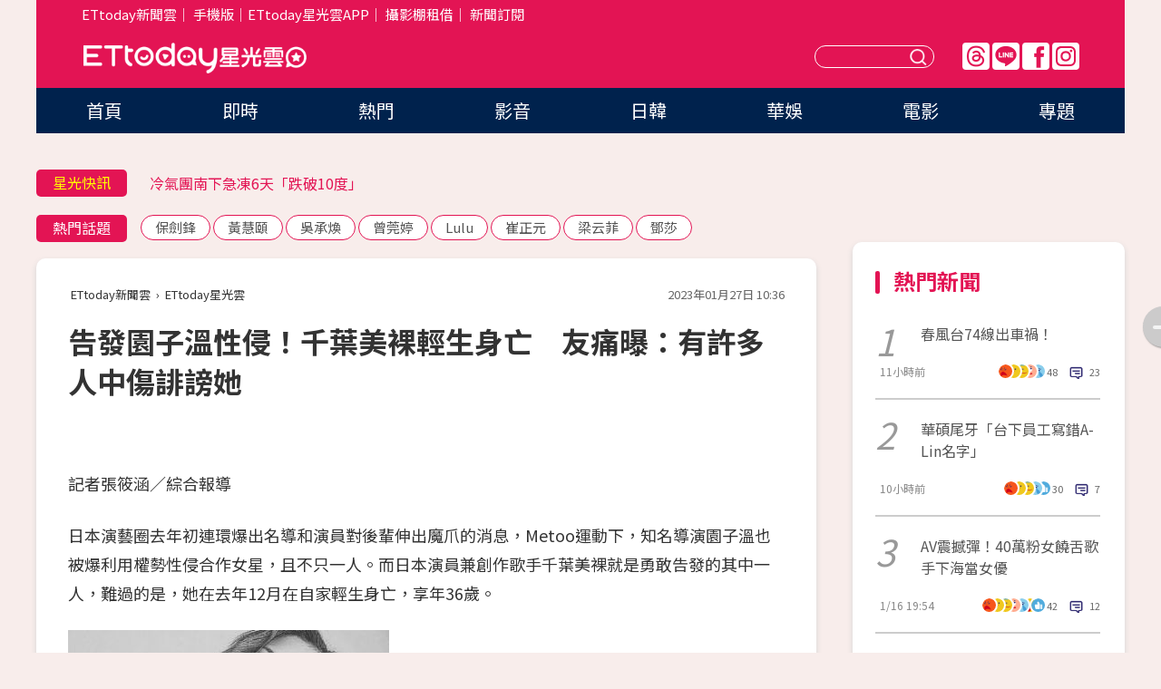

--- FILE ---
content_type: text/html; charset=utf-8
request_url: https://star.ettoday.net/news/2428958
body_size: 16536
content:

<!DOCTYPE html>
<html lang="zh-Hant" prefix="og:http://ogp.me/ns#" itemscope itemtype="http://schema.org/NewsArticle">


<head>
<!-- 非共用meta 開始 -->
    <!--網頁基本meta data-->    
        <link rel="amphtml" href="https://star.ettoday.net/amp/amp_news.php7?news_id=2428958">
        <title>告發園子溫性侵！千葉美裸輕生身亡　友痛曝：有許多人中傷誹謗她 | ETtoday星光雲 | ETtoday新聞雲</title>
    <link rel="canonical" itemprop="mainEntityOfPage" href="https://star.ettoday.net/news/2428958" />
    <meta property="og:url" itemprop="url" content="https://star.ettoday.net/news/2428958" />
    <meta property="og:title" itemprop="name" content="告發園子溫性侵！日女星輕生身亡　友痛曝：有許多人中傷誹謗她 | ETtoday星光雲 | ETtoday新聞雲" />
    <meta property="og:image" itemprop="image" content="https://cdn2.ettoday.net/images/6823/e6823889.jpg" />
    <meta property="og:type" content="article" />
    <meta name="description" content="日本演藝圈去年初連環爆出名導和演員對後輩伸出魔爪的消息，Metoo運動下，知名導演園子溫也被爆利用權勢性侵合作女星，且不只一人。而日本演員兼創作歌手千葉美裸就是勇敢告發的其中一人，難過的是，她在去年12月在自家輕生身亡，享年36歲。(千葉美裸)" />
    <meta property="og:description" itemprop="description" content="日本演藝圈去年初連環爆出名導和演員對後輩伸出魔爪的消息，Metoo運動下，知名導演園子溫也被爆利用權勢性侵合作女星，且不只一人。而日本演員兼創作歌手千葉美裸就是勇敢告發的其中一人，難過的是，她在去年12月在自家輕生身亡，享年36歲。" />
    
    <!-- 新聞資訊(系統站內頁專用) 開始 -->
    <meta name="section" property="article:section" content="影劇" />    
        <meta name="subsection" itemprop="articleSection" content="日韓" />
    <meta property="dable:item_id" content="2428958">
    <meta name="pubdate" itemprop="dateCreated" itemprop="datePublished" property="article:published_time" content="2023-01-27T10:36:00+08:00" />
    <meta name="lastmod" itemprop="dateModified" http-equiv="last-modified" content="2023-01-27T10:34:38+08:00" />
    <meta name="source" itemprop="author" content="ETtoday星光雲" />
    <meta name="dcterms.rightsHolder" content="ETtoday新聞雲">
    <meta name="author" content="ETtoday新聞雲" />
    <meta property="article:author" content="https://www.facebook.com/ETtodaySTAR" />
    <meta name="news_keywords" itemprop="keywords" content="千葉美裸">
    <!-- 新聞資訊(系統站內頁專用) 結束 -->

    <!-- JSON-LD-(系統站內頁專用) 開始 -->
    <script type="application/ld+json">
        {
            "@context": "https://schema.org",
            "@type": "NewsArticle",
            "mainEntityOfPage": "https://star.ettoday.net/news/2428958",
            "headline": "告發園子溫性侵！千葉美裸輕生身亡　友痛曝：有許多人中傷誹謗她",
            "url": "https://star.ettoday.net/news/2428958",
            "thumbnailUrl": "https://cdn2.ettoday.net/images/6823/e6823889.jpg",
            "articleSection":"影劇",
            "creator": ["1065-張筱涵","1065"],
            "image":{
                "@type":"ImageObject",
                "url":"https://cdn2.ettoday.net/images/6823/e6823889.jpg"
            },
            "dateCreated": "2023-01-27T10:36:00+08:00",
            "datePublished": "2023-01-27T10:36:00+08:00",
            "dateModified": "2023-01-27T10:34:38+08:00",
            "publisher": {
                "@type": "Organization",
                "name": "ETtoday新聞雲",
            "logo": {
                "@type": "ImageObject",
                "url": "https://cdn2.ettoday.net/style/star2024/images/push.jpg"
                }
            },
            "author":{
                "@type":"Organization",
                "name":"ETtoday新聞雲",
                "url":"https://www.ettoday.net/"
            },
            "speakable":{
            "@type": "SpeakableSpecification",
            "xpath": [
                "/html/head/meta[@property='og:title']/@content",
                "/html/head/meta[@property='og:description']/@content"
               ]
            },
            "keywords":["千葉美裸"],
            "description": "日本演藝圈去年初連環爆出名導和演員對後輩伸出魔爪的消息，Metoo運動下，知名導演園子溫也被爆利用權勢性侵合作女星，且不只一人。而日本演員兼創作歌手千葉美裸就是勇敢告發的其中一人，難過的是，她在去年12月在自家輕生身亡，享年36歲。(千葉美裸)"
        }
        </script>
    <!-- JSON-LD-(系統站內頁專用) 結束 -->

  

  <!--GTM DataLayer 開始-->
  <script>
    dataLayer = [{ 
      'csscode': 'star',
      'page-id': '2428958',
      'category-id': '9',
      'category-name1': '影劇',
      'category-name2': '日韓',
      'dept-name': '娛樂中心',
      'author-id': '1065',
      'author-name': '張筱涵',
      'readtype': 'PC',
      'pagetype': 'news',
      'et_token': '91d43caace7b01432fa82078a4e9852f'
    }];
  </script>
  <!--GTM DataLayer 結束-->
<!-- 非共用meta 結束 -->



<!-- 共用meta 開始 -->
  <meta charset="utf-8">
  <!-- 特定頁面 or 編採不給搜尋引擎蒐錄 開始 -->
    <meta name="robots" content="index,follow,noarchive"/>
    <!-- 特定頁面 or 編採不給搜尋引擎蒐錄 結束 -->
  <meta name="viewport" content="width=1300"/>  
  <link rel="apple-touch-icon" sizes="180x180" href="//cdn2.ettoday.net/style/star2024/images/touch-icon.png" />
  <link rel="shortcut icon" sizes="192x192" href="//cdn2.ettoday.net/style/star2024/images/touch-icon.png" />
  <link rel="alternate" type="application/rss+xml" title="ETtoday《影劇新聞》" href="https://feeds.feedburner.com/ettoday/star" />
  
  <!-- ★社群分享專用 開始★ -->
  <!-- ★dns-prefetch 開始★ -->
  <link rel="dns-prefetch" href="//ad.ettoday.net">
  <link rel="dns-prefetch" href="//ad1.ettoday.net">
  <link rel="dns-prefetch" href="//ad2.ettoday.net">
  <link rel="dns-prefetch" href="//cache.ettoday.net">
  <link rel="dns-prefetch" href="//static.ettoday.net">
  <link rel="dns-prefetch" href="//cdn1.ettoday.net">
  <link rel="dns-prefetch" href="//cdn2.ettoday.net">
  <!-- ★dns-prefetch 結束★ -->
  <meta property="og:locale" content="zh_TW" />
  <meta property="fb:app_id" content="146858218737386" />
  <meta property="article:publisher" content="https://www.facebook.com/ETtodaySTAR" />
  <meta property="og:site_name" name="application-name" content="ETtoday星光雲" />
  <!-- ★社群分享專用 結束★-->

  <!-- ★CSS、JS開始★ -->
  <link rel="stylesheet" href="//cdn2.ettoday.net/style/star2024/css/style.css" type="text/css" />
  <script src="//cdn2.ettoday.net/style/star2024/js/all.js"></script>
  <!-- DFP code -->
  <script type="text/javascript" src="//cdn2.ettoday.net/dfp/dfp-gpt.js"></script>
  <!-- ★CSS、JS結束★ -->

  <!-- Google Tag Manager 開始 -->
  <script>
    (function (w, d, s, l, i) {
      w[l] = w[l] || []; w[l].push({
        'gtm.start':
          new Date().getTime(), event: 'gtm.js'
      }); var f = d.getElementsByTagName(s)[0],
        j = d.createElement(s), dl = l != 'dataLayer' ? '&l=' + l : ''; j.async = true; j.src =
          'https://www.googletagmanager.com/gtm.js?id=' + i + dl; f.parentNode.insertBefore(j, f);
    })(window, document, 'script', 'dataLayer', 'GTM-WQPR4PC');
  </script>
  <!-- Google Tag Manager 結束 -->
  
  <!-- Global site tag (gtag.js) - Google Analytics 開始 -->
  <script async src="https://www.googletagmanager.com/gtag/js?id=G-JQNDWD28RZ"></script>
  <script>
    window.dataLayer = window.dataLayer || [];
    function gtag() { dataLayer.push(arguments); }
    gtag('js', new Date());
  </script>
  <!-- Global site tag (gtag.js) - Google Analytics 結束 --><!-- 共用meta 結束 -->




<!-- dmp.js 開始 -->
<script>
  var dmp_event_property   = "star";
  var dmp_id               = "2428958";
  var dmp_name             = "告發園子溫性侵！日女星輕生身亡　友痛曝：有許多人中傷誹謗她";
  var dmp_keywords         = "千葉美裸";
  var dmp_publish_date     = "2023-01-27 10:36:00";
  var dmp_modified_date    = "2023-01-27 10:34:38";
  var dmp_category_id_list = "9_80";
  var dmp_is_editor_rec    = "0";
  var dmp_et_token         = "91d43caace7b01432fa82078a4e9852f";
  var dmp_event_id         = "";
</script>
<script src="//cdn2.ettoday.net/jquery/dmp/news.js"></script>
<!-- dmp.js 結束 --> 

</head>

<body id="star" class="news-page news-2428958">


<div id="fb-root"></div>


  <!-- wrapper_box 開始 -->
  <div class="wrapper_box">
    <!-- 模組 新聞內頁 分享按鈕 開始 -->
    <div id="et_sticky_pc">
      <ul>
          <li><a class="btn logo" href="https://star.ettoday.net/" title="回首頁">回首頁</a></li>
                    <li><a class="btn fb" href="javascript:;" onclick="window.open('//www.facebook.com/sharer/sharer.php?u='+encodeURIComponent('https://star.ettoday.net/news/2428958?from=pc-newsshare-fb-fixed'),'facebook-share-dialog','width=626,height=436');" title="facebook">facebook</a></li>
          <li><a class="btn line" href="javascript:;" onclick="window.open('https://social-plugins.line.me/lineit/share?url='+encodeURIComponent('https://star.ettoday.net/news/2428958?from=pc-newsshare-line-fixed'),'LINE','width=626,height=500');return false;" title="分享到LINE">Line</a></li>
          <li><a class="btn twitter" href="javascript:;" onclick="window.open('https://twitter.com/intent/tweet?text='+encodeURIComponent('告發園子溫性侵！日女星輕生身亡　友痛曝：有許多人中傷誹謗她')+'&url='+encodeURIComponent('https://star.ettoday.net/news/2428958?from=pc-newsshare-twitter-fixed'),'Twittes','width=626,height=436');return false;">Twitter</a></li>
                    <li><a class="btn link" href="javascript:;" title="複製連結">複製連結</a></li>
      </ul>
  </div>
  <!-- 模組 新聞內頁 分享按鈕 結束 -->

    <!-- wrapper 開始 -->

    
    

    

      <!-- header_box 開始 -->
      

  <!-- 星光雲_轟天雷【影劇】 開始 -->
  <div class="wrapper">  
  <div id="star_thunder" class="pc_thunder">
    <script type="text/javascript">
      (function(){
        var ts = Math.random();
        document.write('<scr' + 'ipt type="text/javascript" src="https://ad.ettoday.net/ads.php?bid=star_thunder&rr='+ ts +'"></scr' + 'ipt>');
      })()
    </script>
  </div>    
  <!-- 星光雲_轟天雷【影劇】 結束 -->  

  <!-- 星光雲_雙門簾 開始 -->
  <div id="star_curtain" class="pc_curtain">
    <script type="text/javascript">
    (function(){
      var ts = Math.random();
      document.write('<scr' + 'ipt type="text/javascript" src="https://ad.ettoday.net/ads.php?bid=star_curtain&rr='+ ts +'"></scr' + 'ipt>');
    })()
    </script>
  </div>      
  <!-- 星光雲_雙門簾 結束 -->


<div class="header_box">

        <!-- ettop 開始 -->	
        <div class="ettop">
          <div class="inner">
            <div class="nav_1">
              <a href="https://www.ettoday.net/" target="_blank">ETtoday新聞雲</a>│
              <a href="#" onclick="location.replace('//www.ettoday.net/changeReadType.php?rtype=0&amp;rurl='+location.href);">手機版</a>│<a href="//www.ettoday.net/events/app/et_star.htm" target="_blank">ETtoday星光雲APP</a>│
              <a href="https://msg.ettoday.net/rd.php?id=5420">攝影棚租借</a>│
              <a href="https://www.ettoday.net/events/news-express/epaper.php">新聞訂閱</a>						
            </div>

          </div>
        </div>	
        <!-- ettop 結束 -->

        <!-- header 開始 -->
        <div class="header">
            <!-- main_logo 開始 -->
            <div class="main_logo"><a class="txt-hide" href="https://star.ettoday.net">ETtoday星光雲</a></div>
            <!-- main_logo 結束 -->

                        <!-- MOD_星光雲(PC)_版頭小橫幅(左) 開始 -->
            <div id="topic_170x50_02" class="pc_header">
              <script type="text/javascript">
              (function(){
                var ts = Math.random();
                document.write('<scr' + 'ipt type="text/javascript" src="https://ad1.ettoday.net/ads.php?bid=topic_170x50_02&rr='+ ts +'"></scr' + 'ipt>');
              })()
              </script>             
            </div>
            <!-- MOD_星光雲(PC)_版頭小橫幅(左) 結束 -->
            

                        <!-- 相信音樂_星光雲(PC)_版頭小橫幅(右) 開始 -->
            <div id="topic_170x50_01" class="pc_header">
              <script type="text/javascript">
              (function(){
                var ts = Math.random();
                document.write('<scr' + 'ipt type="text/javascript" src="https://ad1.ettoday.net/ads.php?bid=topic_170x50_01&rr='+ ts +'"></scr' + 'ipt>');
              })()
              </script>
            </div>
            <!-- 相信音樂_星光雲(PC)_版頭小橫幅(右) 結束 -->
            
            <!--menu_1 開始-->
            <div class="menu_1 clearfix">
                <a class="threads txt-hide" href="https://www.threads.net/@starettoday" target="_blank">Threads</a>
                <a class="line txt-hide" href="https://page.line.me/tqu0602i?openQrModal=true" target="_blank">Line</a>
                <a class="fb txt-hide" href="https://www.facebook.com/ETtodaySTAR" target="_blank">FB</a>
                <a class="ig txt-hide" href="https://www.instagram.com/starettoday/" target="_blank">IG</a>
            </div>
            <!--menu_1 結束-->

            
            <!-- search_box 開始-->
            <div class="search_box">
                <form method="GET" action="/search.php7">
                <input class="txt" type="text" name="keywords" placeholder="" />
                <button class="btn txt-hide">送出</button>
                </form>
            </div>
            <!-- search_box 結束-->
        </div>
        <!-- header 結束 -->

        <!-- main_nav 開始 -->
        <div class="main_nav">
          <ul>
                        <li class="" ><a href="https://star.ettoday.net/"  target="_self"  >首頁</a></li>            
                        <li class="" ><a href="/latest_news"  target="_self"  >即時</a></li>            
                        <li class="" ><a href="/hot-news"  target="_self"  >熱門</a></li>            
                        <li class="" ><a href="/video_list"  target="_self"  >影音</a></li>            
                        <li class="" ><a href="https://star.ettoday.net/star-category/%E6%97%A5%E9%9F%93"  target="_self"  >日韓</a></li>            
                        <li class="" ><a href="https://star.ettoday.net/star-category/%E8%8F%AF%E5%A8%9B"  target="_self"  >華娛</a></li>            
                        <li class="" ><a href="https://star.ettoday.net/star-category/%E9%9B%BB%E5%BD%B1"  target="_self"  >電影</a></li>            
                        <li class="" ><a href="/issue"  target="_self"  >專題</a></li>            
                      </ul>
        </div>
        <!-- main_nav 結束 -->
</div>

<!-- 星光雲_超級大橫幅 開始 -->
<div id="star_970x90" class="pc_billboard">
  <script type="text/javascript">
  (function(){
    var ts = Math.random();
    document.write('<scr' + 'ipt type="text/javascript" src="https://ad.ettoday.net/ads.php?bid=star_970x90&rr='+ ts +'"></scr' + 'ipt>');
  })()
  </script>
</div>
<!-- 星光雲_超級大橫幅 結束 -->

      <!-- header_box 結束 -->

      <!-- container_box 開始-->
      <div class="container_box">
        <!-- container 開始-->
        <div class="container">
          <!-- r1 開始-->
          <div class="r1 clearfix"> <!-- c1 開始-->
            <div class="c1">
              <!-- inner 開始-->
              <div class="inner">
                
                <!-- 星光快訊 ticker_1 開始-->
                
<div class="ticker_1 clearfix">
    <h3 class="title">星光快訊</h3>
    <!--滾動 開始-->
    <div class="run">
    <!--inner 開始-->
    <div class="inner">
                <!-- 組 -->
        <div class="piece"><a href="https://star.ettoday.net/news/3102724" target="_blank">蔡依林陸巡演「蘊藏傳統哲思」過審！</a></div>
        <!-- 組 -->
                <!-- 組 -->
        <div class="piece"><a href="https://star.ettoday.net/news/3102667" target="_blank">冷氣團南下急凍6天「跌破10度」</a></div>
        <!-- 組 -->
                <!-- 組 -->
        <div class="piece"><a href="https://star.ettoday.net/news/3102742" target="_blank">賈永婕爆瞎妹私訊老公！遭嗆女瘋子反擊了</a></div>
        <!-- 組 -->
                <!-- 組 -->
        <div class="piece"><a href="https://goo.gl/HpctKi" target="_blank">接收娛樂大小事！加入星光雲LINE好友⭐</a></div>
        <!-- 組 -->
            </div>
    <!--inner 結束-->
    </div>
    <!--滾動 結束-->
</div>                <!-- 星光快訊 ticker_1 結束-->

                
                <!-- part_txt_1 熱門話題 開始-->
                <div class="part_txt_1">
    <h2 class="title">熱門話題</h2>
    <div class="box_0">
    <a href="/tag/%E4%BF%9D%E5%8A%8D%E9%8B%92">保劍鋒</a> <a href="/tag/%E9%BB%83%E6%85%A7%E9%A0%A4">黃慧頤</a> <a href="/tag/%E5%90%B3%E6%89%BF%E7%85%A5">吳承煥</a> <a href="/tag/%E6%9B%BE%E8%8E%9E%E5%A9%B7">曾莞婷</a> <a href="/tag/Lulu">Lulu</a> <a href="/tag/%E5%B4%94%E6%AD%A3%E5%85%83">崔正元</a> <a href="/tag/%E6%A2%81%E4%BA%91%E8%8F%B2">梁云菲</a> <a href="/tag/%E9%84%A7%E8%8E%8E">鄧莎</a>     </div>
</div>                <!-- part_txt_1 熱門話題 結束-->
                
                <!-- 新聞模組 block_a 開始 -->
                <div class="block_a">
                  <!--breadcrumb_box 開始-->
                  <div class="breadcrumb_box clearfix">
                    <!--麵包屑 開始-->
                    <div class="menu_bread_crumb" itemscope itemtype="http://schema.org/BreadcrumbList">
                        <!-- 第一層 開始 -->
                        <div itemscope itemtype="http://schema.org/ListItem" itemprop="itemListElement">
                            <a itemscope itemtype="http://schema.org/Thing" itemprop="item" href="https://www.ettoday.net/" id="https://www.ettoday.net/" >
                                <span itemprop="name">ETtoday新聞雲</span>
                            </a>
                            <meta itemprop="position" content="1" />
                        </div>
                        <!-- 第一層 結束 -->
                        ›
                        <!-- 第二層 開始 -->
                        <div itemscope itemtype="http://schema.org/ListItem" itemprop="itemListElement">
                            <a itemscope itemtype="http://schema.org/Thing" itemprop="item" href="https://star.ettoday.net/" id="https://star.ettoday.net/">
                                <span itemprop="name">ETtoday星光雲</span>
                            </a>
                            <meta itemprop="position" content="2" />
                        </div>
                        <!-- 第二層 結束 -->
                    </div>
                    <!--麵包屑 結束-->
                    <!--時間 開始-->
                    <time class="date" itemprop="datePublished" datetime="2023-01-27T10:36:00+08:00">2023年01月27日 10:36</time>
                    <!--時間 結束-->
                  </div>
                  <!--breadcrumb_box 結束-->
                  <!--新聞模組 module_1 開始-->
                  <article class="module_1">
                    <!--網站logo 列印時出現 開始-->
                    <div class="site_logo" style="display:none;">
                        <link href="//cdn2.ettoday.net/style/star2024/css/print.css" rel="stylesheet" type="text/css" media="print"/>
                        <img src="//cdn2.ettoday.net/style/star2024/images/logo_print.png"/>
                    </div>
                    <!--網站logo 列印時出現 結束-->
                    <!--標題 開始-->
                    <header>
                      <h1 class="title" itemprop="headline">
                          告發園子溫性侵！千葉美裸輕生身亡　友痛曝：有許多人中傷誹謗她                      </h1>
                    </header>
                    <!--標題 結束-->

                                        <!-- 星光雲PC&M_文字廣告(上)(★特開★) 開始 -->
                    <div id="star_text_1" class="text_ad_top ad_txt_1">
                      <script type="text/javascript">
                      (function(){
                        var ts = Math.random();
                        document.write('<scr' + 'ipt type="text/javascript" src="https://ad.ettoday.net/ads.php?bid=star_text_1&rr='+ ts +'"></scr' + 'ipt>');
                      })()
                      </script>
                    </div>
                    <!-- 星光雲PC&M_文字廣告(上)(★特開★) 開始 -->
                    
                    <!--各頻道PC 文首分享 開始-->
                    <!--模組 et_social_1 開始-->
<div class="et_social_1">
	<!-------成人警告 開始----------->
		<!-------成人警告 結束----------->

	<!-- menu 開始 -->
		<!-- <div class="menu">
	</div> -->
		<!-- menu 結束 -->
</div>
<!--模組 et_social_1 結束-->
                    <!--各頻道PC 文首分享 結束-->

                    
                    <!-- 投票 文章前 開始 -->
                                        <!-- 投票 文章前 結束 -->

                    <!--本文 開始-->
                    <div class="story">
                      <p>記者張筱涵／綜合報導</p>
<p>日本演藝圈去年初連環爆出名導和演員對後輩伸出魔爪的消息，Metoo運動下，知名導演園子溫也被爆利用權勢性侵合作女星，且不只一人。而日本演員兼創作歌手千葉美裸就是勇敢告發的其中一人，難過的是，她在去年12月在自家輕生身亡，享年36歲。</p>
<p><img src="//cdn2.ettoday.net/images/6823/d6823890.jpg" alt="▲千葉美裸離世，享年36歲。（圖／翻攝自官方部落格）" width="354" height="450" /></p>
<p><strong>▲千葉美裸離世，享年36歲。（圖／翻攝自官方部落格）</strong></p>
<p>據日媒《週刊文春》報導，千葉美裸去年12月被發現在家中輕生身亡，享年36歲，現場並沒有留下遺書，友人難過說道「若對外不承認她已經離世的消息，就像在否認她這個人存在過的事實，她在告發性侵案後收到很多中傷誹謗的惡評，但我想並不只因為如此，她長久以來有嚴重病況和育兒煩惱，我認為告發性侵案的後續風暴是（輕生）原因之一，疾病和家庭應該也有關。」</p>
    <!-- 新聞中_巨幅 start-->
    <div class="ad_in_news" style="mragin:10px auto;text-align:center">
     <div class="ad_readmore">[廣告]請繼續往下閱讀...</div>
     <script language="JavaScript" type="text/javascript">
      var ts = Math.random();
      document.write('<scr' + 'ipt language="JavaScript" type="text/javascript" src="https://ad.ettoday.net/ads.php?bid=star_in_news_1&rr='+ ts +'"></scr' + 'ipt>');
     </script>
    </div>
    <!-- 新聞中_巨幅 end-->
    
<p>事實上，千葉美裸的部落格最新文章停留在2022年5月，該篇就是在講述她所珍視的對象遭到性侵的痛苦經歷，尤其好友更因此懷孕：「那麼聰穎、堅強且冷靜的她，（此刻卻）哭得好慘好慘，我的眼淚也無法停止落下，好想殺了那個人、絕對不能原諒、絕對不能寬恕、絕對不能就這樣放過那個人。」文末，她更祈禱著希望這世界能夠變成，即使是柔弱的花朵也能美麗綻放的環境。</p>
<p><strong>● 《ETtoday新聞雲》提醒您，請給自己機會：<br />
自殺防治諮詢安心專線：1925；生命線協談專線：1995</strong></p>                    </div>
                    <!--本文 結束-->

                    <img src="https://www.ettoday.net/source/et_track.php7" width="0" height="0" style="display:none;">

                    
                                                  
                    


                    <!-- 投票 文章後 開始 -->
                                          <!-- 投票 文章後 結束 -->

                      
                    

                  </article>
                  <!--新聞模組 module_1 結束-->

                  <!--各頻道PC 文末分享 開始-->
                  <!--模組 et_social_2、et_social_3 共用 CSS 開始-->
<link rel="stylesheet" href="https://cdn2.ettoday.net/style/et_common/css/social_sharing_2.css">
<!--模組 et_social_2、et_social_3 共用 CSS 結束-->

<!--模組 et_social_2 開始-->
<div class="et_social_2">
	<p>分享給朋友：</p>
	<!-- menu 開始 -->
	<div class="menu">
				<a href="javascript:;" onclick="window.open('https://www.facebook.com/sharer/sharer.php?u='+encodeURIComponent('https://star.ettoday.net/news/2428958')+'?from=pc-newsshare-fb','facebook-share-dialog','width=626,height=436');return false;" class="facebook" title="分享到Facebook"></a>
		<a href="javascript:;" onclick="window.open('https://social-plugins.line.me/lineit/share?url='+encodeURIComponent('https://star.ettoday.net/news/2428958')+'?from=pc-newsshare-line','LINE','width=626,height=500');return false;" class="line" title="分享到LINE"></a>
		<a href="javascript:;" onclick="window.open('https://twitter.com/intent/tweet?text='+encodeURIComponent('告發園子溫性侵！日女星輕生身亡　友痛曝：有許多人中傷誹謗她')+'&url=https://star.ettoday.net/news/2428958?from=pc-newsshare-twitter','Twittes','width=626,height=436');return false;" class="x" title="分享到X"></a>
				<a class="copy-link" title="複製連結"></a>
		<a class="print" onclick="window.print();" title="列印本頁"></a> 
				<a class="message scrollgo" title="點我留言" rel=".fb-comments"></a>
			</div>
	<!-- menu 結束 -->
</div>
<!--模組 et_social_2 結束-->

<!--模組 et_social_3 開始-->
<div class="et_social_3">
	<p>追蹤我們：</p>
	<!-- menu 開始 -->
	<div class="menu">
		<a href="https://www.facebook.com/ETtodaySTAR" class="facebook" title="追蹤Facebook粉絲團" target="_blank"></a>
		<a href="https://www.youtube.com/channel/UCX157UE-NdaUGQJDkQ-XKnw" class="youtube" title="訂閱YouTube" target="_blank"></a>
		<a href="https://www.instagram.com/starettoday/" class="instagram" title="追蹤IG" target="_blank"></a>
		<a href="https://line.me/R/ti/p/%40ETtoday" class="line" title="加LINE好友" target="_blank"></a>
		<a href="https://twitter.com/ettodaytw" class="x" title="追蹤X" target="_blank"></a>
		<a href="https://t.me/ETtodaynews" class="telegram" title="追蹤Telegram" target="_blank"></a>
	</div>
	<!-- menu 結束 -->
</div>
<!--模組 et_social_3 結束-->
                  <!--各頻道PC 文末分享 結束-->

                  <!-- tagbanner專區 開始 -->
                  <div class="tag-banner">
                     
                  </div>
                  <!-- tagbanner專區 結束 -->

                  <!-- 版權宣告 開始 -->
                  <p class="txt_1">※本文版權所有，非經授權，不得轉載。[<a href="//www.ettoday.net/member/clause_copyright.php" target="_blank">ETtoday著作權聲明</a>]※</p>
                  <!-- 版權宣告 結束 -->

                </div>
                <!--新聞模組 block_a 結束 -->


                
                <!--關鍵字 block_a 開始 -->
                <div class="block_a">
                  <h2 class="title_a">關鍵字</h2>
                  <!-- part_txt_3 開始-->
                  <div class="part_txt_3">                    
                  <a href="/tag/%E5%8D%83%E8%91%89%E7%BE%8E%E8%A3%B8">千葉美裸</a> 
                  </div>
                  <!-- part_txt_3 結束-->
                </div>
                <!--關鍵字 block_a 結束 -->

                
                

                            <!-- 星光雲_文章推薦模組_1 開始 -->
              <div class=" block_a">
                <div id="star_recirculation_1" class="recirculation">
                  <script type="text/javascript">
                  (function(){
                    var ts = Math.random();
                    document.write('<scr' + 'ipt type="text/javascript" src="https://ad.ettoday.net/ads.php?bid=star_recirculation_1&rr='+ ts +'"></scr' + 'ipt>');
                  })()
                  </script>
                </div>
              </div>
              <!-- 星光雲_文章推薦模組_1 結束 -->
              
              <!-- 推薦閱讀 block_a 開始-->
              <div class="block_a recomm-news">
                <h2 class="title_a">推薦閱讀</h2>
                <!-- part_pictxt_1 開始-->
                <div class="part_pictxt_1 clearfix">

                                  
                  <!-- 組 -->
                  <div class="box_0">
                    <div class="pic">
                      <a href="https://star.ettoday.net/news/3102619" title="春風台74線出車禍！A到賓士「大哥反應讓他超愧疚」急PO車牌照尋人" target="_blank"><img src="//cdn2.ettoday.net/style/misc/loading_300x225.gif" data-original="https://cdn2.ettoday.net/images/8584/d8584907.webp" alt="春風台74線出車禍！A到賓士「大哥反應讓他超愧疚」急PO車牌照尋人" /></a>
                    </div>
                    <h3><a href="https://star.ettoday.net/news/3102619" target="_blank">春風台74線出車禍！A到賓士「大哥反應讓他超愧疚」急PO車牌照尋人</a></h3>                    
                    <p class="time">11小時前</p>
                  </div>
                  <!-- 組 -->
                
                                    
                  <!-- 組 -->
                  <div class="box_0">
                    <div class="pic">
                      <a href="https://star.ettoday.net/news/3102637" title="華碩尾牙「台下員工寫錯A-Lin名字」！天后當場糾正  真實反應全被目睹" target="_blank"><img src="//cdn2.ettoday.net/style/misc/loading_300x225.gif" data-original="https://cdn2.ettoday.net/images/8584/d8584969.webp" alt="華碩尾牙「台下員工寫錯A-Lin名字」！天后當場糾正  真實反應全被目睹" /></a>
                    </div>
                    <h3><a href="https://star.ettoday.net/news/3102637" target="_blank">華碩尾牙「台下員工寫錯A-Lin名字」！天后當場糾正  真實反應全被目睹</a></h3>                    
                    <p class="time">10小時前</p>
                  </div>
                  <!-- 組 -->
                
                                    
                  <!-- 組 -->
                  <div class="box_0">
                    <div class="pic">
                      <a href="https://star.ettoday.net/news/3102507" title="AV震撼彈！40萬粉正妹饒舌歌手「下海當女優」　性慾太強無處發洩" target="_blank"><img src="//cdn2.ettoday.net/style/misc/loading_300x225.gif" data-original="https://cdn2.ettoday.net/images/8584/d8584683.webp" alt="AV震撼彈！40萬粉正妹饒舌歌手「下海當女優」　性慾太強無處發洩" /></a>
                    </div>
                    <h3><a href="https://star.ettoday.net/news/3102507" target="_blank">AV震撼彈！40萬粉正妹饒舌歌手「下海當女優」　性慾太強無處發洩</a></h3>                    
                    <p class="time">1/16 19:54</p>
                  </div>
                  <!-- 組 -->
                
                                    
                  <!-- 組 -->
                  <div class="box_0">
                    <div class="pic">
                      <a href="https://star.ettoday.net/news/3102720" title="張菲被拍信義區買甜點！「取貨完5舉動」店家感動：大哥格局真的不一樣" target="_blank"><img src="//cdn2.ettoday.net/style/misc/loading_300x225.gif" data-original="https://cdn2.ettoday.net/images/8585/d8585136.webp" alt="張菲被拍信義區買甜點！「取貨完5舉動」店家感動：大哥格局真的不一樣" /></a>
                    </div>
                    <h3><a href="https://star.ettoday.net/news/3102720" target="_blank">張菲被拍信義區買甜點！「取貨完5舉動」店家感動：大哥格局真的不一樣</a></h3>                    
                    <p class="time">7小時前</p>
                  </div>
                  <!-- 組 -->
                
                                    
                  <!-- 組 -->
                  <div class="box_0">
                    <div class="pic">
                      <a href="https://star.ettoday.net/news/3102684" title="剛被爆19年婚變！A-Lin聽《I'm Sorry》難過哭了：抱歉曾那麼愛你" target="_blank"><img src="//cdn2.ettoday.net/style/misc/loading_300x225.gif" data-original="https://cdn2.ettoday.net/images/8585/d8585071.webp" alt="剛被爆19年婚變！A-Lin聽《I'm Sorry》難過哭了：抱歉曾那麼愛你" /></a>
                    </div>
                    <h3><a href="https://star.ettoday.net/news/3102684" target="_blank">剛被爆19年婚變！A-Lin聽《I'm Sorry》難過哭了：抱歉曾那麼愛你</a></h3>                    
                    <p class="time">8小時前</p>
                  </div>
                  <!-- 組 -->
                
                                    
                  <!-- 組 -->
                  <div class="box_0">
                    <div class="pic">
                      <a href="https://star.ettoday.net/news/3102501" title="韓星消失6年認：頸椎摔傷癱瘓　轉戰直播奪冠「刻意藏輪椅」引鼻酸" target="_blank"><img src="//cdn2.ettoday.net/style/misc/loading_300x225.gif" data-original="https://cdn2.ettoday.net/images/8584/d8584667.webp" alt="韓星消失6年認：頸椎摔傷癱瘓　轉戰直播奪冠「刻意藏輪椅」引鼻酸" /></a>
                    </div>
                    <h3><a href="https://star.ettoday.net/news/3102501" target="_blank">韓星消失6年認：頸椎摔傷癱瘓　轉戰直播奪冠「刻意藏輪椅」引鼻酸</a></h3>                    
                    <p class="time">1/16 19:32</p>
                  </div>
                  <!-- 組 -->
                
                                    
                  <!-- 組 -->
                  <div class="box_0">
                    <div class="pic">
                      <a href="https://star.ettoday.net/news/3102394" title="曾莞婷失去伴娘角色原因曝　跟Lulu在韓街頭相擁痛哭" target="_blank"><img src="//cdn2.ettoday.net/style/misc/loading_300x225.gif" data-original="https://cdn2.ettoday.net/images/8584/d8584297.webp" alt="曾莞婷失去伴娘角色原因曝　跟Lulu在韓街頭相擁痛哭" /></a>
                    </div>
                    <h3><a href="https://star.ettoday.net/news/3102394" target="_blank">曾莞婷失去伴娘角色原因曝　跟Lulu在韓街頭相擁痛哭</a></h3>                    
                    <p class="time">1/16 16:45</p>
                  </div>
                  <!-- 組 -->
                
                                    
                  <!-- 組 -->
                  <div class="box_0">
                    <div class="pic">
                      <a href="https://star.ettoday.net/news/3102547" title="《一簾幽夢》男星遭爆出軌又隱婚！　女演員曬蜜月泳裝照：不再退讓" target="_blank"><img src="//cdn2.ettoday.net/style/misc/loading_300x225.gif" data-original="https://cdn2.ettoday.net/images/8584/d8584789.webp" alt="《一簾幽夢》男星遭爆出軌又隱婚！　女演員曬蜜月泳裝照：不再退讓" /></a>
                    </div>
                    <h3><a href="https://star.ettoday.net/news/3102547" target="_blank">《一簾幽夢》男星遭爆出軌又隱婚！　女演員曬蜜月泳裝照：不再退讓</a></h3>                    
                    <p class="time">20小時前</p>
                  </div>
                  <!-- 組 -->
                
                                    
                  <!-- 組 -->
                  <div class="box_0">
                    <div class="pic">
                      <a href="https://star.ettoday.net/news/3102859" title="洪詩幫失智公公「把屎把尿」　大伯致謝舊文被翻出…網：值得疼" target="_blank"><img src="//cdn2.ettoday.net/style/misc/loading_300x225.gif" data-original="https://cdn2.ettoday.net/images/8585/d8585766.webp" alt="洪詩幫失智公公「把屎把尿」　大伯致謝舊文被翻出…網：值得疼" /></a>
                    </div>
                    <h3><a href="https://star.ettoday.net/news/3102859" target="_blank">洪詩幫失智公公「把屎把尿」　大伯致謝舊文被翻出…網：值得疼</a></h3>                    
                    <p class="time">1小時前</p>
                  </div>
                  <!-- 組 -->
                
                                    
                  <!-- 組 -->
                  <div class="box_0">
                    <div class="pic">
                      <a href="https://star.ettoday.net/news/3102775" title="唐從聖遭徐乃麟飆罵竟有內幕　被嗆全家死光女兒把同學踹飛" target="_blank"><img src="//cdn2.ettoday.net/style/misc/loading_300x225.gif" data-original="https://cdn2.ettoday.net/images/8585/d8585440.webp" alt="唐從聖遭徐乃麟飆罵竟有內幕　被嗆全家死光女兒把同學踹飛" /></a>
                    </div>
                    <h3><a href="https://star.ettoday.net/news/3102775" target="_blank">唐從聖遭徐乃麟飆罵竟有內幕　被嗆全家死光女兒把同學踹飛</a></h3>                    
                    <p class="time">5小時前</p>
                  </div>
                  <!-- 組 -->
                
                                    
                  <!-- 組 -->
                  <div class="box_0">
                    <div class="pic">
                      <a href="https://star.ettoday.net/news/3102587" title="「瓜哥被民視羞辱太久」！知情人士怒爆：掏錢補償來賓卻被說死要錢" target="_blank"><img src="//cdn2.ettoday.net/style/misc/loading_300x225.gif" data-original="https://cdn2.ettoday.net/images/8584/d8584853.webp" alt="「瓜哥被民視羞辱太久」！知情人士怒爆：掏錢補償來賓卻被說死要錢" /></a>
                    </div>
                    <h3><a href="https://star.ettoday.net/news/3102587" target="_blank">「瓜哥被民視羞辱太久」！知情人士怒爆：掏錢補償來賓卻被說死要錢</a></h3>                    
                    <p class="time">13小時前</p>
                  </div>
                  <!-- 組 -->
                
                                    
                  <!-- 組 -->
                  <div class="box_0">
                    <div class="pic">
                      <a href="https://star.ettoday.net/news/3102733" title="才爆與洪榮宏婚變！嫩妻張瀞云揭80歲老母「措手不及行為」遭地府退貨" target="_blank"><img src="//cdn2.ettoday.net/style/misc/loading_300x225.gif" data-original="https://cdn2.ettoday.net/images/6946/d6946118.webp" alt="才爆與洪榮宏婚變！嫩妻張瀞云揭80歲老母「措手不及行為」遭地府退貨" /></a>
                    </div>
                    <h3><a href="https://star.ettoday.net/news/3102733" target="_blank">才爆與洪榮宏婚變！嫩妻張瀞云揭80歲老母「措手不及行為」遭地府退貨</a></h3>                    
                    <p class="time">6小時前</p>
                  </div>
                  <!-- 組 -->
                
                  
                </div>
                <!-- part_pictxt_1 結束-->
              </div>
              <!-- 推薦閱讀 block_a 結束-->

              

              <!-- 熱門影音 block_a 開始-->
              <div class="block_a">
                <h2 class="title_a">熱門影音</h2>
                <!--gallery_2 開始-->
                <div class="gallery_2">
                  <!--run 開始-->
                  <div class="run">
                    <!--inner-->
                    <div class="inner">
                                          <!-- 組 -->
                      <div class="piece">
                        <a class="link" href="https://star.ettoday.net/video/489894" title="每天都在「許光漢好帥」　李雅英被下禁令XD" target="_blank">
                          <div class="pic"><img src="https://cdn2.ettoday.net/film/images/489/c489894.webp" alt="每天都在「許光漢好帥」　李雅英被下禁令XD" /></div>
                          <h3>每天都在「許光漢好帥」　李雅英被下禁令XD</h3>
                        </a>
                      </div>
                      <!-- 組 -->
                                          <!-- 組 -->
                      <div class="piece">
                        <a class="link" href="https://star.ettoday.net/video/489910" title="費德勒看到ACE球大笑　周杰倫秒喪氣：好糗" target="_blank">
                          <div class="pic"><img src="https://cdn2.ettoday.net/film/images/489/c489910.webp" alt="費德勒看到ACE球大笑　周杰倫秒喪氣：好糗" /></div>
                          <h3>費德勒看到ACE球大笑　周杰倫秒喪氣：好糗</h3>
                        </a>
                      </div>
                      <!-- 組 -->
                                          <!-- 組 -->
                      <div class="piece">
                        <a class="link" href="https://star.ettoday.net/video/489946" title="薔薔靈堂送別曹西平　曝生前互動：算是他的客人" target="_blank">
                          <div class="pic"><img src="https://cdn2.ettoday.net/film/images/489/c489946.webp" alt="薔薔靈堂送別曹西平　曝生前互動：算是他的客人" /></div>
                          <h3>薔薔靈堂送別曹西平　曝生前互動：算是他的客人</h3>
                        </a>
                      </div>
                      <!-- 組 -->
                                          <!-- 組 -->
                      <div class="piece">
                        <a class="link" href="https://star.ettoday.net/video/489815" title="周杰倫澳網「連球都沒碰到」遭淘汰　林書豪猛虧「網球徒弟」：救命喔..." target="_blank">
                          <div class="pic"><img src="https://cdn2.ettoday.net/film/images/489/c489815.webp" alt="周杰倫澳網「連球都沒碰到」遭淘汰　林書豪猛虧「網球徒弟」：救命喔..." /></div>
                          <h3>周杰倫澳網「連球都沒碰到」遭淘汰　林書豪猛虧「網球徒弟」：救命喔...</h3>
                        </a>
                      </div>
                      <!-- 組 -->
                                          <!-- 組 -->
                      <div class="piece">
                        <a class="link" href="https://star.ettoday.net/video/489866" title="林宥嘉聽到粉絲喜歡A-Lin　獻唱「娜魯One～娜魯Two～」" target="_blank">
                          <div class="pic"><img src="https://cdn2.ettoday.net/film/images/489/c489866.webp" alt="林宥嘉聽到粉絲喜歡A-Lin　獻唱「娜魯One～娜魯Two～」" /></div>
                          <h3>林宥嘉聽到粉絲喜歡A-Lin　獻唱「娜魯One～娜魯Two～」</h3>
                        </a>
                      </div>
                      <!-- 組 -->
                                          <!-- 組 -->
                      <div class="piece">
                        <a class="link" href="https://star.ettoday.net/video/489839" title="黃嘉千16歲女兒有藝術天分　「目前沒考慮進演藝圈」" target="_blank">
                          <div class="pic"><img src="https://cdn2.ettoday.net/film/images/489/c489839.webp" alt="黃嘉千16歲女兒有藝術天分　「目前沒考慮進演藝圈」" /></div>
                          <h3>黃嘉千16歲女兒有藝術天分　「目前沒考慮進演藝圈」</h3>
                        </a>
                      </div>
                      <!-- 組 -->
                                          <!-- 組 -->
                      <div class="piece">
                        <a class="link" href="https://star.ettoday.net/video/489970" title="金宣虎坐錯位超慌張XD　高允貞一句話全場歡呼" target="_blank">
                          <div class="pic"><img src="https://cdn2.ettoday.net/film/images/489/c489970.webp" alt="金宣虎坐錯位超慌張XD　高允貞一句話全場歡呼" /></div>
                          <h3>金宣虎坐錯位超慌張XD　高允貞一句話全場歡呼</h3>
                        </a>
                      </div>
                      <!-- 組 -->
                                          <!-- 組 -->
                      <div class="piece">
                        <a class="link" href="https://star.ettoday.net/video/489838" title="賈永婕徒手攀登台北101　挑戰極限大喊「我愛台灣」" target="_blank">
                          <div class="pic"><img src="https://cdn2.ettoday.net/film/images/489/c489838.webp" alt="賈永婕徒手攀登台北101　挑戰極限大喊「我愛台灣」" /></div>
                          <h3>賈永婕徒手攀登台北101　挑戰極限大喊「我愛台灣」</h3>
                        </a>
                      </div>
                      <!-- 組 -->
                                          <!-- 組 -->
                      <div class="piece">
                        <a class="link" href="https://star.ettoday.net/video/489864" title="陶晶瑩曝「李李仁吻戲有隔大拇指」　關穎秒拆穿：他放屁！" target="_blank">
                          <div class="pic"><img src="https://cdn2.ettoday.net/film/images/489/c489864.webp" alt="陶晶瑩曝「李李仁吻戲有隔大拇指」　關穎秒拆穿：他放屁！" /></div>
                          <h3>陶晶瑩曝「李李仁吻戲有隔大拇指」　關穎秒拆穿：他放屁！</h3>
                        </a>
                      </div>
                      <!-- 組 -->
                                          <!-- 組 -->
                      <div class="piece">
                        <a class="link" href="https://star.ettoday.net/video/489796" title="林依晨生二寶出妙招　讓四歲愛女不吃弟弟醋" target="_blank">
                          <div class="pic"><img src="https://cdn2.ettoday.net/film/images/489/c489796.webp" alt="林依晨生二寶出妙招　讓四歲愛女不吃弟弟醋" /></div>
                          <h3>林依晨生二寶出妙招　讓四歲愛女不吃弟弟醋</h3>
                        </a>
                      </div>
                      <!-- 組 -->
                                          <!-- 組 -->
                      <div class="piece">
                        <a class="link" href="https://star.ettoday.net/video/450376" title="林書豪唱〈晴天〉翻車　周杰倫虧：打籃球就好" target="_blank">
                          <div class="pic"><img src="https://cdn2.ettoday.net/film/images/450/c450376.webp" alt="林書豪唱〈晴天〉翻車　周杰倫虧：打籃球就好" /></div>
                          <h3>林書豪唱〈晴天〉翻車　周杰倫虧：打籃球就好</h3>
                        </a>
                      </div>
                      <!-- 組 -->
                                          <!-- 組 -->
                      <div class="piece">
                        <a class="link" href="https://star.ettoday.net/video/489882" title="炎亞綸控「感覺被排擠」 鬼鬼：是他沒有回訊息" target="_blank">
                          <div class="pic"><img src="https://cdn2.ettoday.net/film/images/489/c489882.webp" alt="炎亞綸控「感覺被排擠」 鬼鬼：是他沒有回訊息" /></div>
                          <h3>炎亞綸控「感覺被排擠」 鬼鬼：是他沒有回訊息</h3>
                        </a>
                      </div>
                      <!-- 組 -->
                                        </div>
                    <!--inner-->
                  </div>
                  <!--run 結束-->
                </div>
                <!--gallery_2 結束-->

                <!-- part_pictxt_3 開始-->
                <div class="part_pictxt_3 clearfix">
                  
                                  <!-- 組 -->
                  <div class="box_0">
                    <div class="pic">
                      <a href="https://star.ettoday.net/video/450381" title="周杰倫合體動力火車：有人去下水道～　林書豪走音遭虧「還是打籃球吧」" target="_blank"><img src="https://cdn2.ettoday.net/style/misc/loading_300x169.gif" data-original="https://cdn2.ettoday.net/film/images/450/c450381.webp" alt="周杰倫合體動力火車：有人去下水道～　林書豪走音遭虧「還是打籃球吧」" /></a>
                    </div>
                    <h3><a href="https://star.ettoday.net/video/450381" title="周杰倫合體動力火車：有人去下水道～　林書豪走音遭虧「還是打籃球吧」">周杰倫合體動力火車：有人去下水道～　林書豪走音遭虧「還是打籃球吧」</a>
                    </h3>
                  </div>
                  <!-- 組 -->                
                                  <!-- 組 -->
                  <div class="box_0">
                    <div class="pic">
                      <a href="https://star.ettoday.net/video/489788" title="金鍾國花蓮拍節目「先找健身房」　THE BOYZ金泳勳放話：拋開偶像包袱" target="_blank"><img src="https://cdn2.ettoday.net/style/misc/loading_300x169.gif" data-original="https://cdn2.ettoday.net/film/images/489/c489788.webp" alt="金鍾國花蓮拍節目「先找健身房」　THE BOYZ金泳勳放話：拋開偶像包袱" /></a>
                    </div>
                    <h3><a href="https://star.ettoday.net/video/489788" title="金鍾國花蓮拍節目「先找健身房」　THE BOYZ金泳勳放話：拋開偶像包袱">金鍾國花蓮拍節目「先找健身房」　THE BOYZ金泳勳放話：拋開偶像包袱</a>
                    </h3>
                  </div>
                  <!-- 組 -->                
                                  <!-- 組 -->
                  <div class="box_0">
                    <div class="pic">
                      <a href="https://star.ettoday.net/video/489881" title="鬼鬼曝女兒「幫招桃花」到處喊爸爸XD　跟炎亞綸「仍沒聯絡」：會少交圈內朋友" target="_blank"><img src="https://cdn2.ettoday.net/style/misc/loading_300x169.gif" data-original="https://cdn2.ettoday.net/film/images/489/c489881.webp" alt="鬼鬼曝女兒「幫招桃花」到處喊爸爸XD　跟炎亞綸「仍沒聯絡」：會少交圈內朋友" /></a>
                    </div>
                    <h3><a href="https://star.ettoday.net/video/489881" title="鬼鬼曝女兒「幫招桃花」到處喊爸爸XD　跟炎亞綸「仍沒聯絡」：會少交圈內朋友">鬼鬼曝女兒「幫招桃花」到處喊爸爸XD　跟炎亞綸「仍沒聯絡」：會少交圈內朋友</a>
                    </h3>
                  </div>
                  <!-- 組 -->                
                                  <!-- 組 -->
                  <div class="box_0">
                    <div class="pic">
                      <a href="https://star.ettoday.net/video/489444" title="阿本交往炎亞綸「藏得超辛苦」　嗆他：當年你也說喜歡我！" target="_blank"><img src="https://cdn2.ettoday.net/style/misc/loading_300x169.gif" data-original="https://cdn2.ettoday.net/film/images/489/c489444.webp" alt="阿本交往炎亞綸「藏得超辛苦」　嗆他：當年你也說喜歡我！" /></a>
                    </div>
                    <h3><a href="https://star.ettoday.net/video/489444" title="阿本交往炎亞綸「藏得超辛苦」　嗆他：當年你也說喜歡我！">阿本交往炎亞綸「藏得超辛苦」　嗆他：當年你也說喜歡我！</a>
                    </h3>
                  </div>
                  <!-- 組 -->                
                                  <!-- 組 -->
                  <div class="box_0">
                    <div class="pic">
                      <a href="https://star.ettoday.net/video/489784" title="李玉璽新婚：8點多就硬起來XD　曝生子計畫「隨時想撲倒老婆」" target="_blank"><img src="https://cdn2.ettoday.net/style/misc/loading_300x169.gif" data-original="https://cdn2.ettoday.net/film/images/489/c489784.webp" alt="李玉璽新婚：8點多就硬起來XD　曝生子計畫「隨時想撲倒老婆」" /></a>
                    </div>
                    <h3><a href="https://star.ettoday.net/video/489784" title="李玉璽新婚：8點多就硬起來XD　曝生子計畫「隨時想撲倒老婆」">李玉璽新婚：8點多就硬起來XD　曝生子計畫「隨時想撲倒老婆」</a>
                    </h3>
                  </div>
                  <!-- 組 -->                
                                </div>
                <!-- part_pictxt_3 結束-->

                <!-- more_box 開始-->
                <div class="more_box"><a class="more" href="https://star.ettoday.net/video_list" target="_blank">看更多</a></div>
                <!-- more_box 結束-->
              </div>
              <!-- 熱門影音 block_a 結束-->

              <!-- 開框 開始 -->
              <link rel="stylesheet" href="https://cdn2.ettoday.net/style/live-frame2018/etlive.css?20181214" type="text/css"/>
                   <script src="https://cdn2.ettoday.net/style/live-frame2018/etlive.js"></script>            <div class="video_frame">
                <h2 class="live_title"><a target="_blank" href="https://msg.ettoday.net/msg_liveshow.php?redir=https%3A%2F%2Fboba.ettoday.net%2Fvideonews%2F489958%3Ffrom%3Dvodframe_star&vid=489958">龍千玉淚憶曹西平　「生生世世繼續結緣」</a></h2>
                <div id="ettoday_channel_frame" style="clear:both">
                    <div class="ettoday_vod">
                        <span class="live_btn_close"></span>
                        <a href="https://msg.ettoday.net/msg_liveshow.php?redir=https%3A%2F%2Fboba.ettoday.net%2Fvideonews%2F489958%3Ffrom%3Dvodframe_star&vid=489958" target="_blank">
                            <img src='https://cdn2.ettoday.net/style/misc/loading_800x450.gif' data-original='//cdn2.ettoday.net/film/images/489/d489958.jpg?cdnid=1371497' alt='龍千玉淚憶曹西平　「生生世世繼續結緣」' >
                        </a>
                    </div>
                </div>
            </div>
            <!-- 追蹤碼 開始 -->
             <script async src="https://www.googletagmanager.com/gtag/js?id=G-9K3S62N7C5"></script>
            
             <script>
             window.dataLayer = window.dataLayer || [];
             function gtag(){dataLayer.push(arguments);}
             gtag('js', new Date());
             gtag('config', 'G-9K3S62N7C5');//GA4

             //GA4-load
             gtag('event', 'et_load', {
                 '影片標題_load': '龍千玉淚憶曹西平　「生生世世繼續結緣」',
                 '站台_load': 'vodframe_star',
                 'send_to': ['G-9K3S62N7C5','G-JYGZKCZLK4']
             });

             //GA4-click
             $(".live_title a,.ettoday_vod a").click(function() {
                 gtag('event', 'et_click', {
                     '影片標題_click': '龍千玉淚憶曹西平　「生生世世繼續結緣」',
                     '站台_click': 'vodframe_star',
                     'send_to': ['G-9K3S62N7C5','G-JYGZKCZLK4']
                    });
             });
             </script>
             <!-- 追蹤碼 結束 -->              <!-- 開框 結束 -->

              <!-- block_a 即時新聞 開始-->
              <div class="block_a news-hot-block hot-news">
                <h2 class="title_a">即時新聞</h2>

                                <!-- 星光雲_熱門新聞_文字廣告(左) 開始 -->
                <div id="star_text_4" class="hotnews_ad_left">
                  <span class="time">剛剛</span>
                  <script type="text/javascript">
                  (function(){
                    var ts = Math.random();
                    document.write('<scr' + 'ipt type="text/javascript" src="https://ad.ettoday.net/ads.php?bid=star_text_4&rr='+ ts +'"></scr' + 'ipt>');
                  })()
                  </script>             
                </div>
                <!-- 星光雲_熱門新聞_文字廣告(左) 開始 -->
                
                                <!-- 星光雲_熱門新聞_文字廣告(右) 開始 -->
                <div id="star_text_5" class="hotnews_ad_right">
                  <span class="time">剛剛</span>
                  <script type="text/javascript">
                  (function(){
                    var ts = Math.random();
                    document.write('<scr' + 'ipt type="text/javascript" src="https://ad.ettoday.net/ads.php?bid=star_text_5&rr='+ ts +'"></scr' + 'ipt>');
                  })()
                  </script>               
                </div>
                <!-- 星光雲_熱門新聞_文字廣告(右) 結束 -->
                
                <!-- part_txt_4 開始-->
                <div class="part_txt_4">
                  <!-- 組 -->
				<div class="box_0">
				<div class="part_social_1">
				<span class="time">9分鐘前</span><span class="comment">0</span>
				</div>
				<h3 class="title"><a href="https://star.ettoday.net/news/3102890" title="科學證實沒在怕！攀岩之神挑戰台北101　大腦「神祕構造」曝光…醫生也看呆" target="_blank">科學證實沒在怕！攀岩之神挑戰台北101　大腦「神祕構造」曝光…醫生也看呆</a></h3>
				</div>
				<!-- 組 --><!-- 組 -->
				<div class="box_0">
				<div class="part_social_1">
				<span class="time">31分鐘前</span><span class="comment">0</span>
				</div>
				<h3 class="title"><a href="https://star.ettoday.net/news/3102884" title="洪榮宏遭傳婚變嫩妻還分居　岳母臥病在床...終於說話了" target="_blank">洪榮宏遭傳婚變嫩妻還分居　岳母臥病在床...終於說話了</a></h3>
				</div>
				<!-- 組 --><!-- 組 -->
				<div class="box_0">
				<div class="part_social_1">
				<span class="time">1小時前</span><span class="emoji"><em class="icon e1"></em><em class="icon e4"></em><em class="icon e7"></em>9</span><span class="comment">5</span>
				</div>
				<h3 class="title"><a href="https://star.ettoday.net/news/3102875" title="洪榮宏高雄開唱「超大咖來賓隱身觀眾席」　鏡頭一照...全場暴動了" target="_blank">洪榮宏高雄開唱「超大咖來賓隱身觀眾席」　鏡頭一照...全場暴動了</a></h3>
				</div>
				<!-- 組 --><!-- 組 -->
				<div class="box_0">
				<div class="part_social_1">
				<span class="time">1小時前</span><span class="emoji"><em class="icon e5"></em><em class="icon e6"></em><em class="icon e7"></em>14</span><span class="comment">7</span>
				</div>
				<h3 class="title"><a href="https://star.ettoday.net/news/3102859" title="洪詩幫失智公公「把屎把尿」　大伯致謝舊文被翻出…網：值得疼" target="_blank">洪詩幫失智公公「把屎把尿」　大伯致謝舊文被翻出…網：值得疼</a></h3>
				</div>
				<!-- 組 --><!-- 組 -->
				<div class="box_0">
				<div class="part_social_1">
				<span class="time">1小時前</span><span class="comment">1</span>
				</div>
				<h3 class="title"><a href="https://star.ettoday.net/news/3102872" title="陳芳語才剛認愛新男友「又爆喜事」！　開心喊：我很意外" target="_blank">陳芳語才剛認愛新男友「又爆喜事」！　開心喊：我很意外</a></h3>
				</div>
				<!-- 組 --><!-- 組 -->
				<div class="box_0">
				<div class="part_social_1">
				<span class="time">2小時前</span><span class="emoji"><em class="icon e1"></em><em class="icon e6"></em>2</span><span class="comment">1</span>
				</div>
				<h3 class="title"><a href="https://star.ettoday.net/news/3102864" title="玖壹壹春風台74出車禍「A到賓士」挨酸肇逃　不忍揭真相：已去警察局" target="_blank">玖壹壹春風台74出車禍「A到賓士」挨酸肇逃　不忍揭真相：已去警察局</a></h3>
				</div>
				<!-- 組 --><!-- 組 -->
				<div class="box_0">
				<div class="part_social_1">
				<span class="time">2小時前</span><span class="comment">0</span>
				</div>
				<h3 class="title"><a href="https://star.ettoday.net/news/3102858" title="《男公館》張立昂翻轉霸總變「最帥媽媽桑」　小樂現場狂做30下伏地挺身" target="_blank">《男公館》張立昂翻轉霸總變「最帥媽媽桑」　小樂現場狂做30下伏地挺身</a></h3>
				</div>
				<!-- 組 --><!-- 組 -->
				<div class="box_0">
				<div class="part_social_1">
				<span class="time">2小時前</span><span class="comment">1</span>
				</div>
				<h3 class="title"><a href="https://star.ettoday.net/news/3102815" title="《一簾幽夢》男星隱婚糾葛再爆！　編劇揭他「片場遭女友捅一刀」" target="_blank">《一簾幽夢》男星隱婚糾葛再爆！　編劇揭他「片場遭女友捅一刀」</a></h3>
				</div>
				<!-- 組 --><!-- 組 -->
				<div class="box_0">
				<div class="part_social_1">
				<span class="time">2小時前</span><span class="comment">0</span>
				</div>
				<h3 class="title"><a href="https://star.ettoday.net/news/3102845" title="「美乳女神」席德妮史威尼變身「肌肉拳王」　捏鼻狂灌高蛋白：像戒斷一樣！" target="_blank">「美乳女神」席德妮史威尼變身「肌肉拳王」　捏鼻狂灌高蛋白：像戒斷一樣！</a></h3>
				</div>
				<!-- 組 --><!-- 組 -->
				<div class="box_0">
				<div class="part_social_1">
				<span class="time">3小時前</span><span class="emoji"><em class="icon e1"></em><em class="icon e4"></em>2</span><span class="comment">0</span>
				</div>
				<h3 class="title"><a href="https://star.ettoday.net/news/3102823" title="自稱前傑尼斯「吹噓龜梨和也同期」！　代表權勢性侵2X歲女星" target="_blank">自稱前傑尼斯「吹噓龜梨和也同期」！　代表權勢性侵2X歲女星</a></h3>
				</div>
				<!-- 組 -->                </div>
                <!-- part_txt_4 結束-->
              </div>
              <!-- block_a 即時新聞 結束-->
              
                            <!-- 星光雲_文章推薦模組_2 開始 -->
              <div class=" block_a">
                <div id="star_recirculation_2" class="recirculation">
                  <script type="text/javascript">
                  (function(){
                    var ts = Math.random();
                    document.write('<scr' + 'ipt type="text/javascript" src="https://ad.ettoday.net/ads.php?bid=star_recirculation_2&rr='+ ts +'"></scr' + 'ipt>');
                  })()
                  </script>
                </div>
              </div>
              <!-- 星光雲_文章推薦模組_2 結束 -->
              

                              <!-- 星光雲_橫幅_關鍵字下方 開始 -->
                <div class=" block_a">
                  <div id="star_banner_middle_2" class="">
                    <script type="text/javascript">
                    (function(){
                      var ts = Math.random();
                      document.write('<scr' + 'ipt type="text/javascript" src="https://ad.ettoday.net/ads.php?bid=star_banner_middle_2&rr='+ ts +'"></scr' + 'ipt>');
                    })()
                    </script>
                  </div>
                </div>
              <!-- 星光雲_橫幅_關鍵字下方 結束 -->
              
              <!-- block_a 讀者迴響 開始-->
              <div class="block_a fb-comments">
                <h2 class="title_a">讀者迴響</h2>
                <!--et 留言版 開始-->
                <div id="et_comments">

                                    <!--menu 開始-->
                  <div class="menu">
                  <button class="btn_et current gtmclick">ETtoday留言</button>
                  <button class="btn_fb gtmclick">FB留言</button>
                  </div>
                  <!--menu 結束-->
                  
                  <!--et_board 開始-->
                  <div class="et_board">
                  <!--留言 iframe 開始-->
                  <iframe id="et_comments_inner" class="et_comments_inner" src="https://media.ettoday.net/source/et_comments3.php7?news_id=2428958&title=%E5%91%8A%E7%99%BC%E5%9C%92%E5%AD%90%E6%BA%AB%E6%80%A7%E4%BE%B5%EF%BC%81%E5%8D%83%E8%91%89%E7%BE%8E%E8%A3%B8%E8%BC%95%E7%94%9F%E8%BA%AB%E4%BA%A1%E3%80%80%E5%8F%8B%E7%97%9B%E6%9B%9D%EF%BC%9A%E6%9C%89%E8%A8%B1%E5%A4%9A%E4%BA%BA%E4%B8%AD%E5%82%B7%E8%AA%B9%E8%AC%97%E5%A5%B9" scrolling="no" allowtransparency="true"></iframe>
                  <!--留言 iframe 結束-->
                  </div>                                
                  <!--et_board 開始-->

                  <!--fb_board 開始-->
                  <div class="fb_board">
                  <!--FB 留言板 start-->
                  <div class="fb-comments" data-href="https://star.ettoday.net/news/2428958" data-numposts="5" data-colorscheme="light" width="100%"></div>
                  <!--FB 留言板 end-->
                  </div>
                  <!--fb_board 結束-->

                  <!--btn_go 下載App按鈕 開始-->
                  <a class="btn_go gtmclick" href="https://www.ettoday.net/events/ad-source/app/redirect-et-comments.php?news_id=2428958" target="_blank">我也要留言，快前往新聞雲App！</a>
                  <!--btn_go 下載App按鈕 結束-->
                  </div>
                  <!--et 留言版 結束-->

              </div>
              <!-- block_a 讀者迴響 結束-->

              </div>
              <!-- inner 結束-->
            </div>
            <!-- c1 結束-->

            
            
			      <!-- c2 開始-->
            

<div class="c2">
    <!-- inner 開始-->
    <div class="inner">

        <!-- PC_全網_超級快閃 開始 -->
    <div id="all_crazygif" class="crazygif">
        <script type="text/javascript">
        (function(){
            var ts = Math.random();
            document.write('<scr' + 'ipt type="text/javascript" src="https://ad2.ettoday.net/ads.php?bid=all_crazygif&rr='+ ts +'"></scr' + 'ipt>');
        })()
        </script>
    </div>
    <!-- PC_全網_超級快閃 結束 -->
    
        <!-- 星光雲_巨幅_上【獨立】開始 -->
    <div id="star_300x250_top" class="pc_sidebar_top">
        <script type="text/javascript">
        (function(){
            var ts = Math.random();
            document.write('<scr' + 'ipt type="text/javascript" src="https://ad2.ettoday.net/ads.php?bid=star_300x250_top&rr='+ ts +'"></scr' + 'ipt>');
        })()
        </script>
    </div>
    <!-- 星光雲_巨幅_上【獨立】結束 -->
    
        <!-- 星光雲_巨幅_上(2) (★特開★) 開始 -->
    <div id="star_300x250_top_2" class="pc_sidebar_top">
        <script type="text/javascript">
        (function(){
            var ts = Math.random();
            document.write('<scr' + 'ipt type="text/javascript" src="https://ad2.ettoday.net/ads.php?bid=star_300x250_top_2&rr='+ ts +'"></scr' + 'ipt>');
        })()
        </script>
    </div>
    <!-- 星光雲_巨幅_上(2) (★特開★) 結束 -->
    
    <!-- 熱門新聞 block_b 開始-->
    <div class="block_b sidebar-hot-news">
    <h2 class="title_a">熱門新聞</h2>
    <!-- part_txt_2 開始-->
    <div class="part_txt_2">
        <ol class="list"><li>
                 <a href="https://star.ettoday.net/news/3102619" target="_blank" title="春風台74線出車禍！">春風台74線出車禍！</a>
                 <div class="part_social_1">
					<span class="time">11小時前</span><span class="emoji"><em class="icon e1"></em><em class="icon e2"></em><em class="icon e3"></em><em class="icon e4"></em><em class="icon e5"></em>48</span><span class="comment">23</span></div></li><li>
                 <a href="https://star.ettoday.net/news/3102637" target="_blank" title="華碩尾牙「台下員工寫錯A-Lin名字」">華碩尾牙「台下員工寫錯A-Lin名字」</a>
                 <div class="part_social_1">
					<span class="time">10小時前</span><span class="emoji"><em class="icon e1"></em><em class="icon e2"></em><em class="icon e3"></em><em class="icon e5"></em><em class="icon e7"></em>30</span><span class="comment">7</span></div></li><li>
                 <a href="https://star.ettoday.net/news/3102507" target="_blank" title="AV震撼彈！40萬粉女饒舌歌手下海當女優">AV震撼彈！40萬粉女饒舌歌手下海當女優</a>
                 <div class="part_social_1">
					<span class="time">1/16 19:54</span><span class="emoji"><em class="icon e1"></em><em class="icon e2"></em><em class="icon e3"></em><em class="icon e4"></em><em class="icon e5"></em><em class="icon e6"></em><em class="icon e7"></em>42</span><span class="comment">12</span></div></li><li>
                 <a href="https://star.ettoday.net/news/3102720" target="_blank" title="張菲被拍信義區買甜點！">張菲被拍信義區買甜點！</a>
                 <div class="part_social_1">
					<span class="time">7小時前</span><span class="emoji"><em class="icon e1"></em><em class="icon e2"></em><em class="icon e4"></em>64</span><span class="comment">9</span></div></li><li>
                 <a href="https://star.ettoday.net/news/3102684" target="_blank" title="A-Lin聽《I'm Sorry》難過哭了">A-Lin聽《I'm Sorry》難過哭了</a>
                 <div class="part_social_1">
					<span class="time">8小時前</span><span class="emoji"><em class="icon e1"></em><em class="icon e2"></em><em class="icon e5"></em><em class="icon e7"></em>14</span><span class="comment">8</span></div></li><li>
                 <a href="https://star.ettoday.net/news/3102501" target="_blank" title="韓星消失6年認：頸椎摔傷癱瘓　「刻意藏輪椅」引鼻酸">韓星消失6年認：頸椎摔傷癱瘓　「刻意藏輪椅」引鼻酸</a>
                 <div class="part_social_1">
					<span class="time">1/16 19:32</span><span class="emoji"><em class="icon e1"></em><em class="icon e2"></em><em class="icon e6"></em><em class="icon e7"></em>18</span><span class="comment">4</span></div></li><li>
                 <a href="https://star.ettoday.net/news/3102394" target="_blank" title="曾莞婷失去伴娘角色跟Lulu在韓國相擁痛哭">曾莞婷失去伴娘角色跟Lulu在韓國相擁痛哭</a>
                 <div class="part_social_1">
					<span class="time">1/16 16:45</span><span class="emoji"><em class="icon e1"></em><em class="icon e2"></em><em class="icon e3"></em>6</span><span class="comment"></span></div></li><li>
                 <a href="https://star.ettoday.net/news/3102547" target="_blank" title="《一簾幽夢》男星遭爆出軌又隱婚！女演員曬蜜月泳裝照">《一簾幽夢》男星遭爆出軌又隱婚！女演員曬蜜月泳裝照</a>
                 <div class="part_social_1">
					<span class="time">20小時前</span><span class="emoji"><em class="icon e1"></em><em class="icon e2"></em><em class="icon e3"></em><em class="icon e5"></em>12</span><span class="comment">9</span></div></li><li>
                 <a href="https://star.ettoday.net/news/3102859" target="_blank" title="洪詩幫失智公公「把屎把尿」大伯致謝舊文被翻出">洪詩幫失智公公「把屎把尿」大伯致謝舊文被翻出</a>
                 <div class="part_social_1">
					<span class="time">1小時前</span><span class="emoji"><em class="icon e1"></em><em class="icon e6"></em>26</span><span class="comment">7</span></div></li><li>
                 <a href="https://star.ettoday.net/news/3102775" target="_blank" title="唐從聖遭徐乃麟飆罵竟有內幕女被嗆全家死光">唐從聖遭徐乃麟飆罵竟有內幕女被嗆全家死光</a>
                 <div class="part_social_1">
					<span class="time">5小時前</span><span class="emoji"><em class="icon e1"></em><em class="icon e2"></em><em class="icon e4"></em><em class="icon e5"></em><em class="icon e7"></em>18</span><span class="comment">23</span></div></li></ol>    </div>
    <!-- part_txt_2 結束-->
    </div>
    <!-- 熱門新聞 block_b 結束-->

        <!-- 星光雲_PC_大型摩天_2(300x600)@最夯影音上方 (聯播網) 開始 -->
    <div id="star_300x600_2" class="half_page_ad">
        <script type="text/javascript">
        (function(){
            var ts = Math.random();
            document.write('<scr' + 'ipt type="text/javascript" src="https://ad2.ettoday.net/ads.php?bid=star_300x600_2&rr='+ ts +'"></scr' + 'ipt>');
        })()
        </script>
    </div>
    <!-- 星光雲_PC_大型摩天_2(300x600)@最夯影音上方 (聯播網) 結束 -->
    
    

    <!--fb 粉絲專頁-->
    <div class="fb-page" data-width="300" data-height="900" data-href="https://www.facebook.com/ETtodaySTAR" data-small-header="false" data-adapt-container-width="true" data-hide-cover="false" data-show-facepile="true" data-show-posts="true">
    <div class="fb-xfbml-parse-ignore">
        <blockquote cite="https://www.facebook.com/ETtodaySTAR"><a href="https://www.facebook.com/ETtodaySTAR">ETtoday星光雲</a></blockquote>
    </div>
    </div>
    <!--fb 粉絲專頁-->

    <!--熱門快報 block_b 開始-->
    <div class="block_b sidebar-hot-express">
    <h2 class="title_a color_2">熱門快報</h2>
    <!--part_pictxt_2 開始-->
    <div class="part_pictxt_2 sidebar-hot-express">
    
            <!--組-->
        <div class="box_0 clearfix">
            <div class="pic"><a href="https://sports.ettoday.net/news/3024327" target="_blank" title="東森廣場投籃趣，揪團來打球" ><img src="https://cdn2.ettoday.net/style/misc/loading_100x100.gif" data-original="https://cdn1.ettoday.net/img/paste/117/117078.gif" width="75" height="75" alt="東森廣場投籃趣，揪團來打球"/></a></div>
            <div class="box_1">
            <h3><a href="https://sports.ettoday.net/news/3024327" title="東森廣場投籃趣，揪團來打球" target="_blank"  >東森廣場投籃趣，揪團來打球</a></h3>
            <p>假日怎麼安排？來東森廣場免費吹冷氣投籃，輕鬆運動一下！</p>
            </div>
        </div>
        <!--組-->
            <!--組-->
        <div class="box_0 clearfix">
            <div class="pic"><a href="https://www.ettoday.net/news/20250901/3024263.htm" target="_blank" title="ETtoday 會員限定   爆夾抓抓樂" ><img src="https://cdn2.ettoday.net/style/misc/loading_100x100.gif" data-original="https://cdn1.ettoday.net/img/paste/111/111697.png" width="75" height="75" alt="ETtoday 會員限定   爆夾抓抓樂"/></a></div>
            <div class="box_1">
            <h3><a href="https://www.ettoday.net/news/20250901/3024263.htm" title="ETtoday 會員限定   爆夾抓抓樂" target="_blank"  >ETtoday 會員限定   爆夾抓抓樂</a></h3>
            <p>超好夾零門檻，新手也能一夾入魂！東森廣場抓抓樂，等你來挑戰！</p>
            </div>
        </div>
        <!--組-->
            <!--組-->
        <div class="box_0 clearfix">
            <div class="pic"><a href="https://www.ettoday.net/feature/2021house" target="_blank" title="買房不踩雷！購屋決策不盲目！房產大神實力帶飛" ><img src="https://cdn2.ettoday.net/style/misc/loading_100x100.gif" data-original="https://cdn1.ettoday.net/img/paste/115/115932.jpg" width="75" height="75" alt="買房不踩雷！購屋決策不盲目！房產大神實力帶飛"/></a></div>
            <div class="box_1">
            <h3><a href="https://www.ettoday.net/feature/2021house" title="買房不踩雷！購屋決策不盲目！房產大神實力帶飛" target="_blank"  >買房不踩雷！購屋決策不盲目！房產大神實力帶飛</a></h3>
            <p>賞屋攻略Get！別再自己摸索耗時找房，專家親自帶領您直擊潛力優質建案，購屋選擇，就從最給力的賞屋體驗開始。</p>
            </div>
        </div>
        <!--組-->
            <!--組-->
        <div class="box_0 clearfix">
            <div class="pic"><a href="https://boba.ettoday.net/videonews/488934" target="_blank" title="全聯美味堂快速上桌" ><img src="https://cdn2.ettoday.net/style/misc/loading_100x100.gif" data-original="https://cdn1.ettoday.net/img/paste/116/116325.png" width="75" height="75" alt="全聯美味堂快速上桌"/></a></div>
            <div class="box_1">
            <h3><a href="https://boba.ettoday.net/videonews/488934" title="全聯美味堂快速上桌" target="_blank"  >全聯美味堂快速上桌</a></h3>
            <p>「文里補習班」開課啦！今天來開箱「全聯美味堂」！開箱各種派對美食～</p>
            </div>
        </div>
        <!--組-->
            <!--組-->
        <div class="box_0 clearfix">
            <div class="pic"><a href="https://msg.ettoday.net/rd.php?id=5420" target="_blank" title="ETtoday攝影棚租借" ><img src="https://cdn2.ettoday.net/style/misc/loading_100x100.gif" data-original="https://cdn1.ettoday.net/img/paste/113/113946.gif" width="75" height="75" alt="ETtoday攝影棚租借"/></a></div>
            <div class="box_1">
            <h3><a href="https://msg.ettoday.net/rd.php?id=5420" title="ETtoday攝影棚租借" target="_blank"  >ETtoday攝影棚租借</a></h3>
            <p>ETtoday攝影棚提供完整設施與高品質服務，提供創作者最佳支援，滿足你各種拍攝需求！</p>
            </div>
        </div>
        <!--組-->
        </div>
    <!--part_pictxt_2 結束-->
    </div>
    <!--熱門快報 block_b 結束-->


        <!-- 星光雲_PC_大型摩天_1(多支素材) [側欄置底] (聯播網) 開始 -->
    <div id="star_300x600_1" class="half_page_ad">
        <script type="text/javascript">
        (function(){
            var ts = Math.random();
            document.write('<scr' + 'ipt type="text/javascript" src="https://ad2.ettoday.net/ads.php?bid=star_300x600_1&rr='+ ts +'"></scr' + 'ipt>');
        })()
        </script>
    </div>
    <!-- 星光雲_PC_大型摩天_1(多支素材) [側欄置底] (聯播網) 結束 -->
    


    <!-- footer 開始-->
    <div class="footer">
    <!--選單 開始-->
    <div class="menu_1">
        <a href="mailto:editor@ettoday.net" title="editor@ettoday.net">我要投稿</a>
        <a href="https://www.104.com.tw/jobbank/custjob/index.php?r=cust&j=623a43295a5c3e6a40583a1d1d1d1d5f2443a363189j50&jobsource=checkc" target="_blank">人才招募</a>
        <a href="https://events.ettoday.net/about-ettoday/index.htm" target="_blank">關於我們</a>
        <a href="https://events.ettoday.net/adsales/index.php7" target="_blank">廣告刊登/合作提案</a>
        <a href="mailto:service@ettoday.net" title="service@ettoday.net" itemprop="email" content="service@ettoday.net">客服信箱</a>
        <a href="https://member.ettoday.net/clause_member.php7" target="_blank">服務條款</a>
        <a href="https://member.ettoday.net/clause_privacy.php7" target="_blank">隱私權政策</a>
        <a href="https://member.ettoday.net/clause_copyright.php7" target="_blank">著作權聲明</a>
        <a href="https://member.ettoday.net/clause_duty.php7" target="_blank">免責聲明</a>
    </div>
    <!--選單 結束-->
    <address>
    <span itemprop="name" class="company_name">東森新媒體控股股份有限公司</span> 版權所有，非經授權，不許轉載本網站內容 <br>
    &copy; ETtoday.net All Rights Reserved. <br>
    電話：<span itemprop="telephone">+886-2-5555-6366</span>
    </address>
    <!--本區隱藏 開始-->
    <span itemprop="logo" itemscope itemtype="https://schema.org/ImageObject">
        <link itemprop="url" href="//cdn2.ettoday.net/style/star2024/images/push.jpg">
    </span>
    <!--本區隱藏 結束-->
    </div>
    <!-- footer 結束-->

    </div>
    <!-- inner 結束-->
</div>            <!-- c2 結束-->
          </div>
          <!-- r1 結束-->
        </div>
        <!-- container 結束-->
      </div>
      <!-- container_box 結束-->
      
      
      <!-- menu_fixed 開始-->
      <!-- BigData Start --><!-- BigData End -->



<div class="menu_fixed">
<div class="inner">
    <a class="gohot txt-hide" href="https://star.ettoday.net/hot-news" title="熱門話題">熱門話題</a>
    <a class="goindex txt-hide" href="https://star.ettoday.net" title="回首頁">回首頁</a>
    <span class="gototop txt-hide" title="回頁面最上">gototop</span>
    <span class="goback txt-hide" title="回上一頁">回上一頁</span>
</div>
<span class="btn_toggle txt-hide" title="選單收合">選單收合</span>
</div>      <!-- menu_fixed 結束-->

    </div>
    <!-- wrapper 結束 -->
  </div>
  <!-- wrapper_box 結束 -->

  </body>
</html>

--- FILE ---
content_type: application/javascript; charset=utf-8
request_url: https://fundingchoicesmessages.google.com/f/AGSKWxUs9kmWngDPZLy187tz6192ct-_jO9APbCZkRWJIvNJD1PJEHXu3iwJeMlI9-Z3cEKFrC2pgGI2FAH7TmALNJ77Oyc5HTF7_ohAMa7UfIWe5JZAYpifVbBd4-jxUiVg-leSpK8gLDfWMmgGrOH-CKw8YiP3B0F9Q690u1sP9mM_tfTQUR83wj8-ZA_J/_/txt_ad_/adbox_/ads_text_/adasiatagmanager./ads/article-
body_size: -1291
content:
window['3d750b11-5f31-4148-bfe9-470b75f8cdec'] = true;

--- FILE ---
content_type: application/javascript;charset=UTF-8
request_url: https://tw.popin.cc/popin_discovery/recommend?mode=new&url=https%3A%2F%2Fstar.ettoday.net%2Fnews%2F2428958&&device=pc&media=www.ettoday.net&extra=mac&agency=popin-tw&topn=50&ad=200&r_category=all&country=tw&redirect=false&uid=d06c13691486a9038a21768652350159&info=eyJ1c2VyX3RkX29zIjoiTWFjIiwidXNlcl90ZF9vc192ZXJzaW9uIjoiMTAuMTUuNyIsInVzZXJfdGRfYnJvd3NlciI6IkNocm9tZSIsInVzZXJfdGRfYnJvd3Nlcl92ZXJzaW9uIjoiMTMxLjAuMCIsInVzZXJfdGRfc2NyZWVuIjoiMTI4MHg3MjAiLCJ1c2VyX3RkX3ZpZXdwb3J0IjoiMTI4MHg3MjAiLCJ1c2VyX3RkX3VzZXJfYWdlbnQiOiJNb3ppbGxhLzUuMCAoTWFjaW50b3NoOyBJbnRlbCBNYWMgT1MgWCAxMF8xNV83KSBBcHBsZVdlYktpdC81MzcuMzYgKEtIVE1MLCBsaWtlIEdlY2tvKSBDaHJvbWUvMTMxLjAuMC4wIFNhZmFyaS81MzcuMzY7IENsYXVkZUJvdC8xLjA7ICtjbGF1ZGVib3RAYW50aHJvcGljLmNvbSkiLCJ1c2VyX3RkX3JlZmVycmVyIjoiIiwidXNlcl90ZF9wYXRoIjoiL25ld3MvMjQyODk1OCIsInVzZXJfdGRfY2hhcnNldCI6InV0Zi04IiwidXNlcl90ZF9sYW5ndWFnZSI6ImVuLXVzQHBvc2l4IiwidXNlcl90ZF9jb2xvciI6IjI0LWJpdCIsInVzZXJfdGRfdGl0bGUiOiIlRTUlOTElOEElRTclOTklQkMlRTUlOUMlOTIlRTUlQUQlOTAlRTYlQkElQUIlRTYlODAlQTclRTQlQkUlQjUlRUYlQkMlODElRTUlOEQlODMlRTglOTElODklRTclQkUlOEUlRTglQTMlQjglRTglQkMlOTUlRTclOTQlOUYlRTglQkElQUIlRTQlQkElQTElRTMlODAlODAlRTUlOEYlOEIlRTclOTclOUIlRTYlOUIlOUQlRUYlQkMlOUElRTYlOUMlODklRTglQTglQjElRTUlQTQlOUElRTQlQkElQkElRTQlQjglQUQlRTUlODIlQjclRTglQUElQjklRTglQUMlOTclRTUlQTUlQjklMjAlN0MlMjBFVHRvZGF5JUU2JTk4JTlGJUU1JTg1JTg5JUU5JTlCJUIyJTIwJTdDJTIwRVR0b2RheSVFNiU5NiVCMCVFOCU4MSU5RSVFOSU5QiVCMiIsInVzZXJfdGRfdXJsIjoiaHR0cHM6Ly9zdGFyLmV0dG9kYXkubmV0L25ld3MvMjQyODk1OCIsInVzZXJfdGRfcGxhdGZvcm0iOiJMaW51eCB4ODZfNjQiLCJ1c2VyX3RkX2hvc3QiOiJzdGFyLmV0dG9kYXkubmV0IiwidXNlcl9kZXZpY2UiOiJwYyIsInVzZXJfdGltZSI6MTc2ODY1MjM1MDE3NCwiZnJ1aXRfYm94X3Bvc2l0aW9uIjoiIiwiZnJ1aXRfc3R5bGUiOiIifQ==&alg=ltr&callback=_p6_a0dba581a0d7
body_size: 20595
content:
_p6_a0dba581a0d7({"author_name":null,"image":"d18c1aca95fe6abf18880b0b9c045308.jpg","common_category":["lifestyle","entertainment"],"image_url":"https://cdn2.ettoday.net/images/6823/e6823889.jpg","title":"告發園子溫性侵！千葉美裸輕生身亡　友痛曝：有許多人中傷誹謗她","category":"日韓","keyword":[],"url":"https://star.ettoday.net/news/2428958","pubdate":"202301270000000000","related":[],"hot":[{"url":"https://star.ettoday.net/news/3085735","title":"《一吻爆炸》張基龍、安恩真CP感甜寵情節超展開　最終集聖誕節上架","image":"8fc1e64b36f7402e2ebaf3f2f2f2c8de.jpg","pubdate":"202512200000000000","category":"日韓","safe_text":false,"common_category":["entertainment","business"],"image_url":"https://cdn2.ettoday.net/images/8541/e8541112.jpg","task":"ettoday_star_https_task","score":7},{"url":"https://star.ettoday.net/news/3097739","title":"《黑白大廚2》孫鍾元粉絲數超越上季冠軍　拿坡里黑手黨哀怨：第2名也好","image":"c3a6952259fc1da66dc91e3e3c8549ac.jpg","pubdate":"202601080000000000","category":"日韓","safe_text":true,"common_category":["entertainment","lifestyle"],"image_url":"https://cdn2.ettoday.net/images/8571/e8571832.jpg","task":"ettoday_star_https_task","score":2},{"url":"https://star.ettoday.net/news/3089666","title":"12年長青日劇宣告迎接完結篇！　《女王偵訊室》天海祐希不捨道謝","image":"a7ac171d5e6cf53bdb39cedfa35ecde9.jpg","pubdate":"202512240000000000","category":"日韓","safe_text":false,"common_category":["entertainment","lifestyle"],"image_url":"https://cdn2.ettoday.net/images/8552/e8552340.jpg","task":"ettoday_star_https_task","score":1},{"url":"https://star.ettoday.net/news/3086254","title":"2025《MBC歌謠大祭典》 35組完整出演陣容！aespa、Stray Kids陪粉絲跨年","image":"628568dd21e52f24547cb07a219eff16.jpg","pubdate":"202512190000000000","category":"日韓","safe_text":true,"common_category":["entertainment","fashion"],"image_url":"https://cdn2.ettoday.net/images/8544/e8544569.jpg","task":"ettoday_star_https_task","score":1}],"share":0,"pop":[],"ad":[{"_id":"661e6535324ed172b08b4568","dsp":"appier","title":"楓之谷世界 Artale 神木村開放","image":"https://cr.adsappier.com/i/ed29acf0-8e19-4aee-8def-33fe457d9502/4LEayMR_1764814050731_0.jpeg","origin_url":"https://tw.c.appier.net/xclk?bidobjid=E3d3S1V6DU2M5Nr2P35raQ&cid=UT1gSoEXQL-tBE-pl1JEBQ&crid=Lghxx3fuQTeO0YBHDT2Aeg&crpid=PKfN6SsFTDq0WAsY_BaJOA&soid=WYaH&partner_id=0ZbOxc8zecjd&bx=Cylxwnu_orux7yQPoqfy2rwQ7PI-uY79uqa1ZDtNZ1zgJLtB3bSzKYzgJ4u-uYgWJ4u_74x1wHTRuqayK4lBZyu_uYsNwyu-uYsBuqa1ord1K4lBZDw121uVo4QV7nQDKqd1eM&ui=CylYc8Myuqa1or69oquyKqus74QV2qaVo4lO&consent=1&ddhh=orZWox","url":"https://a.popin.cc/popin_redirect/redirect?lp=https%3A%2F%2Ftw.c.appier.net%2Fxclk%3Fbidobjid%3DE3d3S1V6DU2M5Nr2P35raQ%26cid%3DUT1gSoEXQL-tBE-pl1JEBQ%26crid%3DLghxx3fuQTeO0YBHDT2Aeg%26crpid%3DPKfN6SsFTDq0WAsY_BaJOA%26soid%3DWYaH%26partner_id%3D0ZbOxc8zecjd%26bx%3DCylxwnu_orux7yQPoqfy2rwQ7PI-uY79uqa1ZDtNZ1zgJLtB3bSzKYzgJ4u-uYgWJ4u_74x1wHTRuqayK4lBZyu_uYsNwyu-uYsBuqa1ord1K4lBZDw121uVo4QV7nQDKqd1eM%26ui%3DCylYc8Myuqa1or69oquyKqus74QV2qaVo4lO%26consent%3D1%26ddhh%3DorZWox&data=[base64]&token=820548a29662be5775a3&t=1768652351802&uid=d06c13691486a9038a21768652350159&crypto=VNKnsGroLE1EYPhlKsD3W2K_--DPFsj1TTR2fjXcF2s=","imp":"https://a.popin.cc/popin_redirect/redirect?lp=&data=[base64]&token=820548a29662be5775a3&t=1768652351802&uid=d06c13691486a9038a21768652350159&type=imp","media":"Maplestory Worlds","campaign":"661e62fd324ed12b388b4567","nid":"661e6535324ed172b08b4568","imptrackers":["https://ss-jp2.appiersig.com/winshowimg?bidobjid=E3d3S1V6DU2M5Nr2P35raQ&cid=UT1gSoEXQL-tBE-pl1JEBQ&crid=Lghxx3fuQTeO0YBHDT2Aeg&crpid=PKfN6SsFTDq0WAsY_BaJOA&soid=WYaH&partner_id=0ZbOxc8zecjd&bx=Cylxwnu_orux7yQPoqfy2rwQ7PI-uY79uqa1ZDtNZ1zgJLtB3bSzKYzgJ4u-uYgWJ4u_74x1wHTRuqayK4lBZyu_uYsNwyu-uYsBuqa1ord1K4lBZDw121uVo4QV7nQDKqd1eM&ui=CylYc8Myuqa1or69oquyKqus74QV2qaVo4lO&consent=1&ddhh=orZWox&price=0.1207329296875","https://vst.c.appier.net/w?cid=UT1gSoEXQL-tBE-pl1JEBQ&crid=Lghxx3fuQTeO0YBHDT2Aeg&crpid=PKfN6SsFTDq0WAsY_BaJOA&bidobjid=E3d3S1V6DU2M5Nr2P35raQ&partner_id=0ZbOxc8zecjd&tracking_ns=622d4f6d43bf814&consent=1&w=1","https://gocm.c.appier.net/popin","https://abr.ge/@maplestoryworlds/appier?click_id=UT1gSoEXQL-tBE-pl1JEBQ.E3d3S1V6DU2M5Nr2P35raQ&sub_id=appier_broad&sub_id_1=0ZbOxc8zecjd&sub_id_2=star.ettoday.net&campaign=1-1_gl_tw_250424&campaign_id=1-1_gl_tw_258751c1d2489a&ad_creative=gl_artale_upd_leafreriding&ad_creative_id=gl_artale_upaaac194db4ba&ad_group=appier_broad&ad_group_id=appier_broad1a7258a7b5f1&content=pc_tw&routing_short_id=51hrk8&term=gl_artale_upd_leafreriding&tracking_template_id=a84b223cbb93bf84fabe7c607274d288&ad_type=view&_atrk_c=UT1gSoEXQL-tBE-pl1JEBQ&_atrk_cr=Lghxx3fuQTeO0YBHDT2Aeg&_atrk_pt=0ZbOxc8zecjd&_atrk_bi=E3d3S1V6DU2M5Nr2P35raQ","https://mt-usw.appiersig.com/event?bidobjid=E3d3S1V6DU2M5Nr2P35raQ&cid=UT1gSoEXQL-tBE-pl1JEBQ&oid=TbOw08gTQ3SyhML0FPS_pA&partner_id=0ZbOxc8zecjd&s2s=0&event=show&loc=show&dm=&osv=10.15.7.0&adj=0&cn=0ZDtNZ1zgJLtB3bSzKYzgJd&url=[base64]"],"clicktrackers":[],"score":0.0036941105178151935,"score2":0.0036941105178151935,"privacy":"","image_fit":true},{"_id":"531583378","title":"[御瑪卡]強勢登台，顧好晚上的體力，工作x家庭兼顧","image":"https://imageaws.popin.cc/ML/a20a9e6e0559374852438766b5056465.png","origin_url":"","url":"https://trace.popin.cc/ju/ic?tn=6e22bb022cd37340eb88f5c2f2512e40&trackingid=bca6f1b46a75a1bb9a6843be19c054fc&acid=33395&data=[base64]&uid=d06c13691486a9038a21768652350159&mguid=&gprice=76a7Kgtryx-nIBxcvJuzXuWXVDY8-bUVk-rqOZGlsMQ&pb=d","imp":"","media":"三得利健康網路商店","campaign":"4553582","nid":"531583378","imptrackers":["https://trace.popin.cc/ju/ic?tn=6e22bb022cd37340eb88f5c2f2512e40&trackingid=bca6f1b46a75a1bb9a6843be19c054fc&acid=33395&data=[base64]&uid=d06c13691486a9038a21768652350159&mguid="],"clicktrackers":["https://trace.popin.cc/ju/ic?tn=6e22bb022cd37340eb88f5c2f2512e40&trackingid=bca6f1b46a75a1bb9a6843be19c054fc&acid=33395&data=[base64]&uid=d06c13691486a9038a21768652350159&mguid=&gprice=76a7Kgtryx-nIBxcvJuzXuWXVDY8-bUVk-rqOZGlsMQ&pb=d","https://a.popin.cc/popin_redirect/redirect?lp=&data=[base64]&token=bca6f1b46a75a1bb9a6843be19c054fc&t=1768652351802&uid=d06c13691486a9038a21768652350159&nc=1&crypto=VNKnsGroLE1EYPhlKsD3W2K_--DPFsj1TTR2fjXcF2s="],"score":0.0027600972522002533,"score2":0.002851043,"privacy":"","trackingid":"bca6f1b46a75a1bb9a6843be19c054fc","c2":7.919582421891391E-4,"c3":0.0,"image_fit":true,"image_background":0,"c":6.0,"userid":"4A_迪艾思_三得利_御瑪卡"},{"_id":"531583299","title":"【御瑪卡】我們不敢說自己多強 但起碼能滿足你的需求","image":"https://imageaws.popin.cc/ML/abb9d8b951ad049c07f5553f3d205ad4.png","origin_url":"","url":"https://trace.popin.cc/ju/ic?tn=6e22bb022cd37340eb88f5c2f2512e40&trackingid=8b29fa09b1b0be24c6c82e2e4f6b540a&acid=33395&data=[base64]&uid=d06c13691486a9038a21768652350159&mguid=&gprice=8BPXuJo2GglhUiiYJtVDe7NsAObyzaPUBllRsB80c0M&pb=d","imp":"","media":"三得利健康網路商店","campaign":"4553582","nid":"531583299","imptrackers":["https://trace.popin.cc/ju/ic?tn=6e22bb022cd37340eb88f5c2f2512e40&trackingid=8b29fa09b1b0be24c6c82e2e4f6b540a&acid=33395&data=[base64]&uid=d06c13691486a9038a21768652350159&mguid="],"clicktrackers":["https://trace.popin.cc/ju/ic?tn=6e22bb022cd37340eb88f5c2f2512e40&trackingid=8b29fa09b1b0be24c6c82e2e4f6b540a&acid=33395&data=[base64]&uid=d06c13691486a9038a21768652350159&mguid=&gprice=8BPXuJo2GglhUiiYJtVDe7NsAObyzaPUBllRsB80c0M&pb=d","https://a.popin.cc/popin_redirect/redirect?lp=&data=[base64]&token=8b29fa09b1b0be24c6c82e2e4f6b540a&t=1768652351803&uid=d06c13691486a9038a21768652350159&nc=1&crypto=VNKnsGroLE1EYPhlKsD3W2K_--DPFsj1TTR2fjXcF2s="],"score":0.002755691230446766,"score2":0.002846492,"privacy":"","trackingid":"8b29fa09b1b0be24c6c82e2e4f6b540a","c2":7.906879764050245E-4,"c3":0.0,"image_fit":true,"image_background":0,"c":6.0,"userid":"4A_迪艾思_三得利_御瑪卡"},{"_id":"531583338","title":"75%男2週口碑有感！表現自己的時候 別忘記帶御瑪卡","image":"https://imageaws.popin.cc/ML/73f9e00e2afa4569a2ae7ba4c4b6a24b.png","origin_url":"","url":"https://trace.popin.cc/ju/ic?tn=6e22bb022cd37340eb88f5c2f2512e40&trackingid=274eecf2d71ba7153543ca3bb11859eb&acid=33395&data=[base64]&uid=d06c13691486a9038a21768652350159&mguid=&gprice=zuC1Jr8wiFmOaDiCI1Wi2cqb13boPjTehoQhOqjwNSc&pb=d","imp":"","media":"三得利健康網路商店","campaign":"4553582","nid":"531583338","imptrackers":["https://trace.popin.cc/ju/ic?tn=6e22bb022cd37340eb88f5c2f2512e40&trackingid=274eecf2d71ba7153543ca3bb11859eb&acid=33395&data=[base64]&uid=d06c13691486a9038a21768652350159&mguid="],"clicktrackers":["https://trace.popin.cc/ju/ic?tn=6e22bb022cd37340eb88f5c2f2512e40&trackingid=274eecf2d71ba7153543ca3bb11859eb&acid=33395&data=[base64]&uid=d06c13691486a9038a21768652350159&mguid=&gprice=zuC1Jr8wiFmOaDiCI1Wi2cqb13boPjTehoQhOqjwNSc&pb=d","https://a.popin.cc/popin_redirect/redirect?lp=&data=[base64]&token=274eecf2d71ba7153543ca3bb11859eb&t=1768652351803&uid=d06c13691486a9038a21768652350159&nc=1&crypto=VNKnsGroLE1EYPhlKsD3W2K_--DPFsj1TTR2fjXcF2s="],"score":0.0024798253128811946,"score2":0.0025615359999999997,"privacy":"","trackingid":"274eecf2d71ba7153543ca3bb11859eb","c2":7.115391199477017E-4,"c3":0.0,"image_fit":true,"image_background":0,"c":6.0,"userid":"4A_迪艾思_三得利_御瑪卡"},{"_id":"504135195","title":"想告別臉上肝斑？年底前聚會靠矽谷電波X養出好膚質，溫和除斑不怕復發","image":"https://imageaws.popin.cc/ML/3fb83d42f6f4bba2a8e4f13d924c7172.png","origin_url":"","url":"https://trace.popin.cc/ju/ic?tn=6e22bb022cd37340eb88f5c2f2512e40&trackingid=c79d11c6af612b026de445b2614e90b4&acid=24961&data=[base64]&uid=d06c13691486a9038a21768652350159&mguid=&gprice=uRTZaz0LO5AOKzOEFMhU7nQR0fuAcSdESDMJ0SfO0aU&pb=d","imp":"","media":"矽谷電波X","campaign":"4352427","nid":"504135195","imptrackers":["https://trace.popin.cc/ju/ic?tn=6e22bb022cd37340eb88f5c2f2512e40&trackingid=c79d11c6af612b026de445b2614e90b4&acid=24961&data=[base64]&uid=d06c13691486a9038a21768652350159&mguid="],"clicktrackers":["https://trace.popin.cc/ju/ic?tn=6e22bb022cd37340eb88f5c2f2512e40&trackingid=c79d11c6af612b026de445b2614e90b4&acid=24961&data=[base64]&uid=d06c13691486a9038a21768652350159&mguid=&gprice=uRTZaz0LO5AOKzOEFMhU7nQR0fuAcSdESDMJ0SfO0aU&pb=d","https://a.popin.cc/popin_redirect/redirect?lp=&data=[base64]&token=c79d11c6af612b026de445b2614e90b4&t=1768652351803&uid=d06c13691486a9038a21768652350159&nc=1&crypto=VNKnsGroLE1EYPhlKsD3W2K_--DPFsj1TTR2fjXcF2s="],"score":0.0016946355195617971,"score2":0.0017504740000000001,"privacy":"","trackingid":"c79d11c6af612b026de445b2614e90b4","c2":6.078059668652713E-4,"c3":0.0,"image_fit":true,"image_background":0,"c":4.8,"userid":"沃醫學_Sylfirm矽谷電波"},{"_id":"67a42ccb324ed151a58b4569","dsp":"breaktime","title":"踩著空氣，邁向極限，讓每一步都輕盈有力","image":"https://tpc.googlesyndication.com/pimgad/15298232671683187227?","origin_url":"https://tinyurl.com/2y4mq3nt","url":"https://a.popin.cc/popin_redirect/redirect?lp=https%3A%2F%2Ftinyurl.com%2F2y4mq3nt&data=[base64]&token=d730fdbf3aa8a98ad082&t=1768652351802&uid=d06c13691486a9038a21768652350159&crypto=VNKnsGroLE1EYPhlKsD3W2K_--DPFsj1TTR2fjXcF2s=","imp":"https://a.popin.cc/popin_redirect/redirect?lp=&data=[base64]&token=d730fdbf3aa8a98ad082&t=1768652351802&uid=d06c13691486a9038a21768652350159&type=imp","media":"NIKE AIR MAX","campaign":"67a42b37324ed1fe838b456c","nid":"67a42ccb324ed151a58b4569","imptrackers":[],"clicktrackers":[],"score":9.179211986432051E-4,"score2":9.179211986432051E-4,"privacy":"","image_fit":true,"nurl":"https://internal-test.com/win-notice"}],"ad_video":[],"ad_image":[],"ad_wave":[],"ad_vast_wave":[],"ad_reserved":[],"ad_reserved_video":[],"ad_reserved_image":[],"ad_reserved_wave":[],"recommend":[{"url":"https://star.ettoday.net/news/3101728","title":"李雅英圓夢見偶像許光漢！示愛慘遭公司下禁令　突公開道歉了","image":"ef2c01e04decdb5a5f522f72d2334b51.jpg","pubdate":"202601150000000000","category":"影劇","safe_text":true,"common_category":["entertainment","economy"],"image_url":"https://cdn2.ettoday.net/images/8582/e8582472.jpg","task":"ettoday_star_https_task","score":57},{"url":"https://star.ettoday.net/news/3097170","title":"鄭家純懷孕9週流產！　「深夜痛到叫出聲」反代孕：血緣不保證愛","image":"06efb421dcd5bae2abe067f2c2aa5ff1.jpg","pubdate":"202601070000000000","category":"影劇","safe_text":false,"common_category":["health","lifestyle"],"image_url":"https://cdn2.ettoday.net/images/8570/e8570303.jpg","task":"ettoday_star_https_task","score":18},{"url":"https://star.ettoday.net/news/3098886","title":"「長太漂亮有什麼困擾」真的釣出舒華！12字回答超直白 全被截圖了","image":"5e5176a657e482d0419b7597a4e9d674.jpg","pubdate":"202601100000000000","category":"影劇","safe_text":true,"common_category":["entertainment","beauty"],"image_url":"https://cdn2.ettoday.net/images/8574/e8574777.jpg","task":"ettoday_star_https_task","score":14},{"url":"https://star.ettoday.net/news/3097215","title":"江宏恩同框名廚親弟「一家人長超像」　江振誠結婚20年泰妻罕合體","image":"bb311042bc059b1f33032daffd1d35a0.jpg","pubdate":"202601070000000000","category":"影劇","safe_text":true,"common_category":["entertainment","lifestyle"],"image_url":"https://cdn2.ettoday.net/images/8570/e8570389.jpg","task":"ettoday_star_https_task","score":11},{"url":"https://star.ettoday.net/news/3088289","title":"DJ蘇櫻花進軍日本AV女優！　出道作「遮全身刺青」：我從小看片⋯","image":"24d4220003795844cf0d9d145b4c9701.jpg","pubdate":"202512220000000000","category":"影劇","safe_text":true,"common_category":["entertainment","lifestyle"],"image_url":"https://cdn2.ettoday.net/images/8548/e8548419.png","task":"ettoday_star_https_task","score":11},{"url":"https://star.ettoday.net/news/3096741","title":"羅志祥節目合體林襄主持！換掉原搭檔何美　她粉絲1年狂掉1.3萬","image":"24b747d96bfe14f1737aa52d589d88bf.jpg","pubdate":"202601070000000000","category":"影劇","safe_text":true,"common_category":["entertainment","economy"],"image_url":"https://cdn2.ettoday.net/images/8569/e8569294.jpg","task":"ettoday_star_https_task","score":9},{"url":"https://star.ettoday.net/news/3096747","title":"宇宙人小玉酒吧約會曖昧對象！　保持「紳士距離」冒粉紅泡泡","image":"f2910bff6d33e47df06394d6fa292f2b.jpg","pubdate":"202601070000000000","category":"影劇","safe_text":true,"common_category":["entertainment","social"],"image_url":"https://cdn2.ettoday.net/images/8569/e8569315.jpg","task":"ettoday_star_https_task","score":9},{"url":"https://star.ettoday.net/news/3096746","title":"莫莉爆「叫助理墊10萬又不還」！24小時待命賣肝崩潰　經紀人反擊了","image":"96559be18eabf8a1483cfcb11c67ecbd.jpg","pubdate":"202601070000000000","category":"影劇","safe_text":false,"common_category":["social","lifestyle"],"image_url":"https://cdn2.ettoday.net/images/8569/e8569312.jpg","task":"ettoday_star_https_task","score":9},{"url":"https://star.ettoday.net/news/3097034","title":"曾智希戶政事務所登記結婚「對象不是陳志強」　親揭真相：像被騙","image":"ba1adb0db8fe7ba4cd3963a68c3f246f.jpg","pubdate":"202601070000000000","category":"影劇","safe_text":true,"common_category":["entertainment","lifestyle"],"image_url":"https://cdn2.ettoday.net/images/8569/e8569958.jpg","task":"ettoday_star_https_task","score":9},{"url":"https://star.ettoday.net/news/3101958","title":"費德勒看到ACE球大笑「你怎麼沒反應」　周杰倫秒變臉：好糗","image":"56a056bed3fda127e223cd484094412c.jpg","pubdate":"202601160000000000","category":"影劇","safe_text":true,"common_category":["entertainment","social"],"image_url":"https://cdn2.ettoday.net/images/8583/e8583164.jpg","task":"ettoday_star_https_task","score":9},{"url":"https://star.ettoday.net/news/3096365","title":"1月8日星座運勢／金牛聰明消費！　掌握週四開運幸運色與貴人","image":"ca7e46552e6ab3fae02f2cb779eab83b.jpg","pubdate":"202601080000000000","category":"影劇","safe_text":false,"common_category":["hobby","lifestyle"],"image_url":"https://cdn2.ettoday.net/images/8074/e8074980.jpg","task":"ettoday_star_https_task","score":8},{"url":"https://star.ettoday.net/news/3096743","title":"莫莉害助理慘被網暴輕生！　自曝遭高額詐騙…事後歸罪又封口","image":"22afeb0dd0ea4348565c393b0d796489.jpg","pubdate":"202601070000000000","category":"影劇","safe_text":false,"common_category":["social","economy"],"image_url":"https://cdn2.ettoday.net/images/8569/e8569300.jpg","task":"ettoday_star_https_task","score":8},{"url":"https://star.ettoday.net/news/3096863","title":"靠演講年賺7000萬！山口達也遭批「靠酒精賺錢」　親曬水豚照回應","image":"3b4a62b623b0e20713d645e56dbbf344.jpg","pubdate":"202601070000000000","category":"影劇","safe_text":false,"common_category":["social","lifestyle"],"image_url":"https://cdn2.ettoday.net/images/8569/e8569571.jpg","task":"ettoday_star_https_task","score":8},{"url":"https://star.ettoday.net/news/3096744","title":"莫莉助理墜樓亡！險賠百萬簽保密條款才能離職　遭網暴是「翻版蘿拉」","image":"652bf5b750e1a0c617f53c79ca961ae4.jpg","pubdate":"202601070000000000","category":"影劇","safe_text":false,"common_category":["social","economy"],"image_url":"https://cdn2.ettoday.net/images/8569/e8569304.jpg","task":"ettoday_star_https_task","score":8},{"url":"https://star.ettoday.net/news/3099017","title":"《鬼丈夫》趙學煌離世！享壽69歲　「車禍癱瘓25年」友證實噩耗：人生無常","image":"2a1a7d4b5471754d2680e8d31a24cb7d.jpg","pubdate":"202601100000000000","category":"影劇","safe_text":false,"common_category":["entertainment","social"],"image_url":"https://cdn2.ettoday.net/images/8575/e8575223.png","task":"ettoday_star_https_task","score":8},{"url":"https://star.ettoday.net/news/3085735","title":"《一吻爆炸》張基龍、安恩真CP感甜寵情節超展開　最終集聖誕節上架","image":"8fc1e64b36f7402e2ebaf3f2f2f2c8de.jpg","pubdate":"202512200000000000","category":"日韓","safe_text":false,"common_category":["entertainment","business"],"image_url":"https://cdn2.ettoday.net/images/8541/e8541112.jpg","task":"ettoday_star_https_task","score":7},{"url":"https://star.ettoday.net/news/3097970","title":"洪詩升格二寶媽認「慶生是奢侈享受」　吐心聲：擁有的大過失去的","image":"e9b3f328ca8ea9a1840f87c4f8f75c35.jpg","pubdate":"202601080000000000","category":"影劇","safe_text":true,"common_category":["entertainment","lifestyle"],"image_url":"https://cdn2.ettoday.net/images/8572/e8572199.jpg","task":"ettoday_star_https_task","score":6},{"url":"https://star.ettoday.net/news/3088873","title":"快訊／王ADEN遭轟「公審未成年女粉」 台北跨年演出確定掰了！","image":"7016f238fc00f994d1c6d0a7ab7258ac.jpg","pubdate":"202512230000000000","category":"音樂","safe_text":false,"common_category":["entertainment","sports"],"image_url":"https://cdn2.ettoday.net/images/8549/e8549964.jpg","task":"ettoday_star_https_task","score":5},{"url":"https://star.ettoday.net/news/3100098","title":"鍾欣怡陪讀九九乘法表！「溫柔媽變恐龍」4階段進化　家長集體共鳴","image":"dfd3c22e9eb2866b464dce5063cd3414.jpg","pubdate":"202601130000000000","category":"影劇","safe_text":true,"common_category":["lifestyle","entertainment"],"image_url":"https://cdn2.ettoday.net/images/8578/e8578141.jpg","task":"ettoday_star_https_task","score":5},{"url":"https://star.ettoday.net/news/3095984","title":"打敗胡瓜、白冰冰！康康《綜藝一級棒》奪收視三連霸　最高點落在這段","image":"425196035d680b4c587f700822c9541f.jpg","pubdate":"202601050000000000","category":"影劇","safe_text":true,"common_category":["entertainment","lifestyle"],"image_url":"https://cdn2.ettoday.net/images/8567/e8567315.jpg","task":"ettoday_star_https_task","score":5},{"url":"https://star.ettoday.net/news/3094462","title":"整形過頭？AV天后明日花綺羅「張嘴缺牙」　驚人畫面曝","image":"cd66797141259e37156a5dcce926e735.jpg","pubdate":"202601020000000000","category":"影劇","safe_text":true,"common_category":["entertainment","lifestyle"],"image_url":"https://cdn2.ettoday.net/images/8564/e8564020.jpg","task":"ettoday_star_https_task","score":4},{"url":"https://star.ettoday.net/news/3094296","title":"雷／《黑白大廚2》被抓到出包爆雷！「料理怪物」身份曝光　觀眾傻眼","image":"80219fff6114f6f6b16b0e9c72b6523e.jpg","pubdate":"202601020000000000","category":"影劇","safe_text":false,"common_category":["entertainment","lifestyle"],"image_url":"https://cdn2.ettoday.net/images/8563/e8563665.jpg","task":"ettoday_star_https_task","score":4},{"url":"https://star.ettoday.net/news/3095117","title":"《中華一番》小當家死了！作者崩潰認劇情失控　「曾求救AI幫幫忙」","image":"a12e05ad8a8dba7bf7bc0f306e9b9bb1.jpg","pubdate":"202601040000000000","category":"影劇","safe_text":false,"common_category":["business","lifestyle"],"image_url":"https://cdn2.ettoday.net/images/8565/e8565392.jpg","task":"ettoday_star_https_task","score":4},{"url":"https://star.ettoday.net/news/3088480","title":"炎亞綸認交往阿本9年！首揭分手主因　爆爭執砸電視「上演流血事件」","image":"ee8d75697bb2303f9d23605593ee6b71.jpg","pubdate":"202512220000000000","category":"影劇","safe_text":false,"common_category":["entertainment","social"],"image_url":"https://cdn2.ettoday.net/images/8511/e8511681.png","task":"ettoday_star_https_task","score":4},{"url":"https://star.ettoday.net/news/3093796","title":"「我毀掉AOA，也毀了我自己！」　珉娥元旦驚爆輕生失去意識","image":"466ea947013fbbdf619e174d8ff8c99a.jpg","pubdate":"202601010000000000","category":"影劇","safe_text":false,"common_category":["entertainment","lifestyle"],"image_url":"https://cdn2.ettoday.net/images/8562/e8562542.png","task":"ettoday_star_https_task","score":4},{"url":"https://star.ettoday.net/news/3086870","title":"23歲周柯宇《狙擊蝴蝶》爆紅！親二哥是「短劇男神」坎坷身世曝光","image":"ad375c52920f98537fee13a8554e9712.jpg","pubdate":"202512190000000000","category":"影劇","safe_text":false,"common_category":["entertainment","lifestyle"],"image_url":"https://cdn2.ettoday.net/images/8544/e8544394.jpg","task":"ettoday_star_https_task","score":4},{"url":"https://star.ettoday.net/news/3098785","title":"愛愛完「不認郭書瑤是女友」！最渣1關鍵逼哭她：為什麼要跟別人講","image":"23cf6088fa4f931553996e4125e66aaf.jpg","pubdate":"202601100000000000","category":"影劇","safe_text":true,"common_category":["social","lifestyle"],"image_url":"https://cdn2.ettoday.net/images/7209/e7209911.jpg","task":"ettoday_star_https_task","score":3},{"url":"https://star.ettoday.net/news/3085996","title":"快訊／Apink普美結婚了！長跑8年嫁大9歲王牌音樂人　「婚禮時間曝光」","image":"03fbbc1e45804416c5ce7e33af702383.jpg","pubdate":"202512180000000000","category":"影劇","safe_text":true,"common_category":["entertainment","fashion"],"image_url":"https://cdn2.ettoday.net/images/8541/e8541820.jpg","task":"ettoday_star_https_task","score":3},{"url":"https://star.ettoday.net/news/3085631","title":"Disney+年末片單曝光！從韓劇到日漫「帶你環遊世界」","image":"5ceec7e5dc4cbe532f2caaa8055b1a8b.jpg","pubdate":"202512260000000000","category":"影劇","safe_text":true,"common_category":["fashion","business"],"image_url":"https://cdn2.ettoday.net/images/8554/e8554751.jpg","task":"ettoday_star_https_task","score":3},{"url":"https://star.ettoday.net/news/3088995","title":"拒絕金主改劇本！《烈愛對決》力保原著「大尺度場面」爆紅內幕曝","image":"a73acbd9b3d69f8b268d44a2a29bcfbe.jpg","pubdate":"202512230000000000","category":"影劇","safe_text":true,"common_category":["entertainment","lifestyle"],"image_url":"https://cdn2.ettoday.net/images/8550/e8550553.jpg","task":"ettoday_star_https_task","score":3},{"url":"https://star.ettoday.net/news/3086393","title":"2026年追星行事曆（不斷更新）　台韓星演唱會、見面會懶人包一次看","image":"893f61601325ffad42e9d615f95be931.jpg","pubdate":"202512290000000000","category":"影劇","safe_text":true,"common_category":["entertainment","lifestyle"],"image_url":"https://cdn2.ettoday.net/images/8558/e8558217.jpg","task":"ettoday_star_https_task","score":3},{"url":"https://star.ettoday.net/news/3092365","title":"曹西平已立遺囑「名下財產積蓄全留給他」！生前無子…4兄弟全鬧翻","image":"9e4127db39f9d38763980743bdd1ce15.jpg","pubdate":"202512300000000000","category":"影劇","safe_text":false,"common_category":["entertainment","economy"],"image_url":"https://cdn2.ettoday.net/images/8558/e8558923.jpg","task":"ettoday_star_https_task","score":3},{"url":"https://star.ettoday.net/news/3086932","title":"曾談20歲差姐弟戀！　中島裕翔爆秘戀「同歲的她」已低調半同居","image":"49838daac1706c7fb173d36dd815d0d5.jpg","pubdate":"202512190000000000","category":"影劇","safe_text":true,"common_category":["entertainment","sports"],"image_url":"https://cdn2.ettoday.net/images/8544/e8544555.jpg","task":"ettoday_star_https_task","score":3},{"url":"https://star.ettoday.net/news/3101730","title":"新娘收紅包嫌少討差額　林采緹一看氣炸：不要辦更省錢","image":"6189e8078948f6a94de65f208d6664d0.jpg","pubdate":"202601150000000000","category":"影劇","safe_text":false,"common_category":["lifestyle","entertainment"],"image_url":"https://cdn2.ettoday.net/images/8582/e8582689.jpg","task":"ettoday_star_https_task","score":3},{"url":"https://star.ettoday.net/news/3096669","title":"古力娜扎念錯戲名…脫口「玉米排骨」被虧爆　新作同居陸劇男神！","image":"4d94fbebb900bb7902d0fa0018071b73.jpg","pubdate":"202601070000000000","category":"影劇","safe_text":false,"common_category":["entertainment","fashion"],"image_url":"https://cdn2.ettoday.net/images/8569/e8569107.jpg","task":"ettoday_star_https_task","score":3},{"url":"https://star.ettoday.net/news/3097110","title":"王鶴棣震撼合體趙露思「惹火虞書欣粉絲」！CP站宣布脫粉　登熱搜吵翻","image":"7318d59f6f5a616f1f4ff3abab47e2fe.jpg","pubdate":"202601070000000000","category":"影劇","safe_text":true,"common_category":["entertainment","digital"],"image_url":"https://cdn2.ettoday.net/images/8570/e8570132.jpg","task":"ettoday_star_https_task","score":3},{"url":"https://star.ettoday.net/news/3090797","title":"85萬吃播YTR Togimochi爆假吃！熱狗「嚼完吐掉」畫面瘋傳　宣布無限期停更","image":"7b1145e6baf15c5600c6928b9ba8f464.jpg","pubdate":"202512260000000000","category":"影劇","safe_text":true,"common_category":["lifestyle","entertainment"],"image_url":"https://cdn2.ettoday.net/images/8555/e8555129.jpg","task":"ettoday_star_https_task","score":3},{"url":"https://star.ettoday.net/news/3098384","title":"離婚曹格4年吳速玲公開徵友　氣兒子戀愛腦「幸好女兒在身邊」","image":"c8a842f720d93d7e6feaee6af71c4f25.jpg","pubdate":"202601090000000000","category":"影劇","safe_text":true,"common_category":["entertainment","business"],"image_url":"https://cdn2.ettoday.net/images/8573/e8573437.jpg","task":"ettoday_star_https_task","score":2},{"url":"https://star.ettoday.net/news/3094995","title":"63歲范怡文成2億CEO！　卻遭親姊背叛「身上剩400元」驚人近況曝","image":"d01129991a670c2b7742d129a1810953.jpg","pubdate":"202601030000000000","category":"音樂","safe_text":true,"common_category":["entertainment","fashion"],"image_url":"https://cdn2.ettoday.net/images/8565/e8565225.jpg","task":"ettoday_star_https_task","score":2},{"url":"https://star.ettoday.net/news/3089449","title":"陸劇男神劈腿2女星形象毀！徐開騁沉寂3年新歡曝光…「親密互動」被直擊","image":"695077b10329731fe3b61762d4ad5cbe.jpg","pubdate":"202512240000000000","category":"影劇","safe_text":true,"common_category":["entertainment","social"],"image_url":"https://cdn2.ettoday.net/images/8551/e8551695.jpg","task":"ettoday_star_https_task","score":2},{"url":"https://star.ettoday.net/news/3093633","title":"洪詩認「變成一家四口失去快樂」　一打二吐心聲：重啟睡不飽人生","image":"595eff50015242d2009c7f7a97f2478f.jpg","pubdate":"202512310000000000","category":"影劇","safe_text":true,"common_category":["entertainment","lifestyle"],"image_url":"https://cdn2.ettoday.net/images/8562/e8562093.jpg","task":"ettoday_star_https_task","score":2},{"url":"https://star.ettoday.net/news/3090360","title":"李泳知後悔同框權恩妃！見「強烈體型差」崩潰喊：看本人不這樣的","image":"b050bbd81f8433b22f295bde2c0ee419.jpg","pubdate":"202512260000000000","category":"影劇","safe_text":false,"common_category":["entertainment","lifestyle"],"image_url":"https://cdn2.ettoday.net/images/8553/e8553935.jpg","task":"ettoday_star_https_task","score":2},{"url":"https://star.ettoday.net/news/3089773","title":"陳偉霆兒子名意外被曝光！　王安宇說溜嘴急道歉…他反應獲讚","image":"ec2107e47f22c277d10b53f81e434bd2.jpg","pubdate":"202512240000000000","category":"影劇","safe_text":true,"common_category":["entertainment","lifestyle"],"image_url":"https://cdn2.ettoday.net/images/8552/e8552780.jpg","task":"ettoday_star_https_task","score":2},{"url":"https://star.ettoday.net/news/3093362","title":"台劇男星是蔡依林演唱會工作人員　「凌晨1點還在大巨蛋」曝幕後","image":"21814ab38644b91cdae20a0b19a25ea3.jpg","pubdate":"202512310000000000","category":"影劇","safe_text":true,"common_category":["business","lifestyle"],"image_url":"https://cdn2.ettoday.net/images/8561/e8561417.png","task":"ettoday_star_https_task","score":2},{"url":"https://star.ettoday.net/news/3086312","title":"《黑白2》「神級主廚」侯德竹是台灣籍！背景超狂　連胡錦濤都稱讚","image":"c62362c3de9db7ee72e104669229bde7.jpg","pubdate":"202512180000000000","category":"影劇","safe_text":false,"common_category":["lifestyle","business"],"image_url":"https://cdn2.ettoday.net/images/8542/e8542816.png","task":"ettoday_star_https_task","score":2},{"url":"https://star.ettoday.net/news/3098095","title":"蕭煌奇舊愛曝光！收1000顆星星告白…遠距離戀愛承諾「聖誕節結婚」","image":"b5cf926f81ae437f7ebe4e63ade0eaf8.jpg","pubdate":"202601090000000000","category":"影劇","safe_text":true,"common_category":["entertainment","lifestyle"],"image_url":"https://cdn2.ettoday.net/images/8401/e8401507.jpg","task":"ettoday_star_https_task","score":2},{"url":"https://star.ettoday.net/news/3086521","title":"卓別林孫女變身最辣反派！《阿凡達3》灰燼族首領爆紅　網暈船：野蠻又性感","image":"83e7014299c83ff07b25f1939d533176.jpg","pubdate":"202512190000000000","category":"影劇","safe_text":false,"common_category":["entertainment","fashion"],"image_url":"https://cdn2.ettoday.net/images/8543/e8543729.jpg","task":"ettoday_star_https_task","score":2},{"url":"https://star.ettoday.net/news/3095001","title":"獨家／AV女神有特殊性癖　男友交往後反悔怒分手…還嫌：讓我很丟臉","image":"c2ef910c28ce17ef7afd125a5b45b5ab.jpg","pubdate":"202601030000000000","category":"音樂","safe_text":false,"common_category":["entertainment","lifestyle"],"image_url":"https://cdn2.ettoday.net/images/8372/e8372832.jpg","task":"ettoday_star_https_task","score":2},{"url":"https://star.ettoday.net/news/3093857","title":"長瀨昆妮轉行當廟會咖！跳一半「爺爺嗨到亂入」她真實反應全被拍","image":"eac7b5d27b7a7d609e3e06dc9c54faec.jpg","pubdate":"202601010000000000","category":"影劇","safe_text":false,"common_category":["entertainment","lifestyle"],"image_url":"https://cdn2.ettoday.net/images/8562/e8562749.jpg","task":"ettoday_star_https_task","score":2},{"url":"https://star.ettoday.net/news/3089884","title":"金莎被小19歲男友求婚！冰島浪漫擁吻　2年前姊弟戀被唱衰","image":"5605caa19c403bbbf043a3a759583a57.jpg","pubdate":"202512240000000000","category":"影劇","safe_text":false,"common_category":["entertainment","lifestyle"],"image_url":"https://cdn2.ettoday.net/images/8552/e8552978.jpg","task":"ettoday_star_https_task","score":2}],"cookie":[],"cf":[],"e_ranking":[],"time":1768652351,"logid":"63669bea-d0be-4bba-8172-75f9be593c8f","alg":"ltr","safe_image":null,"safe_text":false,"identity":null,"ip":"18.222.254.1","v_dish_labels":"日本,週刊,享年,演藝圈,去年初,事實,難過,部落,離世,消息,去年,演員,報導,利用,疾病,創作,敢告,合作,女星,個人,沒有,現場,遭到,導演,好友,繼續,知名,新文,育兒,應該,原因,存在,後輩,重病,有關,遺書,懷孕,發現,承認,停留,歌手,權勢,說道,收到,運動,伸出,魔爪,家庭,留下,連環,對象,友人,名導,官方,記者,珍視,綜合,否認,講述,爆出,後續,風暴,經歷,閱讀,廣告,往下","v_dish_tlabels":"輕生,身亡,告發,中傷,誹謗,園子,溫性","comment_like":[],"comment_comments":[],"article_wave":[],"pw_video_info":[],"cdata":"e30=","dmf":"m","fraud_control":false});